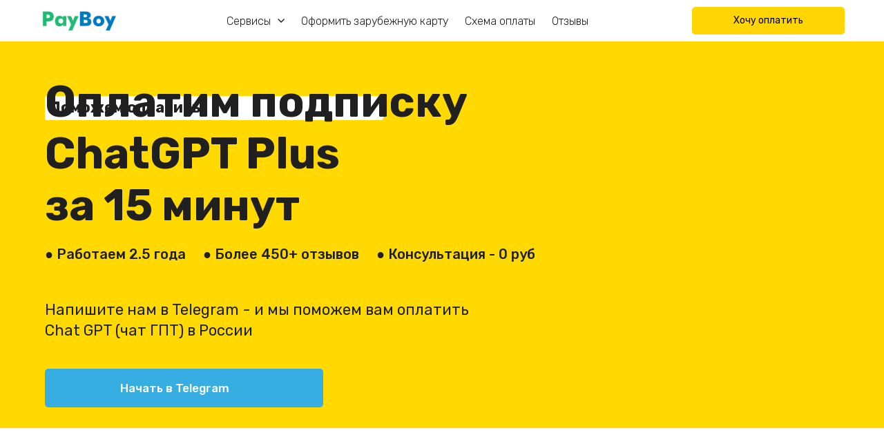

--- FILE ---
content_type: text/html; charset=utf-8
request_url: https://payboy.pro/chat_gpt/
body_size: 37950
content:
<!DOCTYPE html> <html lang="ru">  <head> <meta http-equiv="Content-Type" content="text/html; charset=utf-8"><title>Оплата Chat GPT в России. Как пользоваться Чат гпт? Как оплатить подписку Chatgpt Plus в РФ? Сервис Payboy поможет вам!</title><meta name="flexbe-theme-id" value="4"><meta name="viewport" content="width=device-width"><link rel="canonical" href="https://payboy.pro/chat_gpt/"><meta name="description" content="✅ Хочешь оплатить Chat gpt? Мы поможем это сделать! 😎
Оплатим любую подписку на Chatgpt Plus (чат Гпт плюс) за 15 минут, а также поможем с оплатой любых иностранных сервисов в России."><meta name="format-detection" content="telephone=no"><meta property="og:type" content="web_site"><meta property="og:url" content="https://payboy.pro/chat_gpt/"><meta property="og:title" content="Оплата Chat GPT в России. Как пользоваться Чат ГПТ? Как оплатить подписку Chatgpt Plus в РФ? Сервис Payboy сделает это за вас!"><meta property="og:description" content="✅ Нужно оплатить Сhat gpt? Мы поможем! 😎
Оплатим любую подписку на Сhatgpt Plus в России за 15 минут, а также поможем с оплатой любых иностранных сервисов."><meta name="twitter:card" content="summary_large_image"><meta property="og:image" content="https://payboy.pro/img/25362508_1200/og.jpg"><meta name="yandex-verification" content="ad2ecf2e394c960c" /><link rel="icon" href="/files/favicon_20220523004349.png" type="image/png"><link rel="preconnect" href="https://fonts.gstatic.com" crossorigin /><link rel="preconnect" href="https://fonts.googleapis.com" crossorigin><script> window.flexbe_cli = { s_id: 571847, group_id: 538891, p_id: 1652426, theme_id: 4,  vars: {}, locale: {} }; </script><script  id="_initPolyfills.js">"use strict";(()=>{for(let r of[Array,String,Reflect.getPrototypeOf(Int8Array)]){let t=function(e){if(e=Math.trunc(e)||0,e<0&&(e+=this.length),!(e<0||e>=this.length))return this[e]};o=t,r.prototype.at||Object.defineProperty(r.prototype,"at",{value:t,writable:!0,enumerable:!1,configurable:!0})}var o;typeof ResizeObserver>"u"&&a("_resizeObserver.js");function a(r){var t;let e=((t=document.head.querySelector('meta[name="flexbe-theme-id"]'))==null?void 0:t.getAttribute("value"))||"4",n=document.head||document.getElementsByTagName("head")[0],i=document.createElement("script");i.type="text/javascript",i.src=`/_s/build/theme/${e}/${r}`,n.appendChild(i)}})();
</script><script  id="_viewport.js">"use strict";(()=>{var E="device-width";var u=[0,389],d=[768,1199],c=window,r=document,i={},s=r.head.querySelector("[name=viewport]");function p(){var e;let t=c.screen,n=((e=t.orientation)==null?void 0:e.type)||t.mozOrientation||t.msOrientation||(Math.abs(c.orientation)===90?"landscape":"portrait");return/portrait/.test(n)?"portrait":"landscape"}function O(e){if(!i[e]){let t=Math.min(r.documentElement.clientWidth,r.documentElement.offsetWidth),n=f(e,t);i[e]={orientation:e,viewport:n}}return i[e]}function f(e,t){let n=e==="landscape",o=E;return n&&t>570||t>=d[0]&&t<=d[1]?(o=1200,/iphone|ipod/i.test(navigator.userAgent)&&t>736&&(o+=80)):t>=u[0]&&t<=u[1]&&(o=390),o}function a(e=!1){let t=p(),n=`width=${E}`;if(e&&!i[t]&&s.getAttribute("content")!==n)return s.setAttribute("content",n),setTimeout(()=>a(),100);let{viewport:o}=O(t);s.setAttribute("content",`width=${o}, viewport-fit=cover`)}a(!1);c.addEventListener("orientationchange",()=>a(!0));})();
</script><script  id="_scripts.js">"use strict";(()=>{var r=e=>{if(!e||!/lazy/.test(e.type))return;let t=document.createElement("script");Array.from(e.attributes).forEach(n=>t.setAttribute(n.name,n.value)),t.type="module",t.defer=!1,t.appendChild(document.createTextNode(e.innerHTML)),e.parentNode.replaceChild(t,e)};document.addEventListener("DOMContentLoaded",()=>{Array.from(document.scripts).forEach(e=>r(e)),flexbe_cli.events.on("run_code",e=>{r(document.scripts[e.id])})});})();
</script><script  id="_text.js">"use strict";(()=>{var m=n=>crypto.getRandomValues(new Uint8Array(n)),y=(n,e,t)=>{let r=(2<<Math.log(n.length-1)/Math.LN2)-1,o=-~(1.6*r*e/n.length);return(i=e)=>{let s="";for(;;){let a=t(o),u=o|0;for(;u--;)if(s+=n[a[u]&r]||"",s.length===i)return s}}},f=(n,e=21)=>y(n,e,m);var b="0123456789abcdefghijklmnopqrstuvwxyzABCDEFGHIJKLMNOPQRSTUVWXYZ",R=f(b,8),_=typeof crypto<"u"&&typeof crypto.getRandomValues=="function"?()=>crypto.getRandomValues(new Uint8Array(1))[0]&15:()=>Math.floor(Math.random()*16);var c=(n=>{if(typeof process<"u"&&(n=process.env)!=null&&n.LOG_LEVEL){let e=process.env.LOG_LEVEL.toLowerCase();if(["debug","info","warn","error"].includes(e))return e}return"error"})();function v(n){let e=`[${n}]`;return{debug:(...t)=>{["debug"].includes(c)&&console.debug(e,...t)},info:(...t)=>{["debug","info"].includes(c)&&console.info(e,...t)},warn:(...t)=>{["debug","info","warn"].includes(c)&&console.warn(e,...t)},error:(...t)=>{console.error(e,...t)}}}var L=v("App");var p=(n,e,t)=>!Array.isArray(e)||!Array.isArray(t)||e.length!==t.length?!1:e.every((r,o)=>n?t.includes(r):t[o]===r);var U=p.bind(null,!0),V=p.bind(null,!1);var at=Object.freeze({value:"fill",title:"FILL",auto:!0,selectValue:"fill"}),ct=Object.freeze({value:"auto",title:"AUTO",auto:!0,selectValue:"auto"}),ut=Object.freeze({value:"auto",title:"HUG",auto:!0,selectValue:"auto"}),ft=Object.freeze({value:"px",title:"PX",step:1,altStep:5}),pt=Object.freeze({value:"pt",title:"PT",step:1,altStep:.1}),dt=Object.freeze({value:"em",title:"EM",step:.1,altStep:.01}),ht=Object.freeze({value:"rem",title:"REM",step:.1,altStep:.01}),gt=Object.freeze({value:"vh",title:"VH",step:1,altStep:.1,tip:typeof tr=="function"&&tr("editor::units::vh_tip")}),mt=Object.freeze({value:"vw",title:"VW",step:1,altStep:.1,tip:typeof tr=="function"&&tr("editor::units::vw_tip")}),yt=Object.freeze({value:"cqw",title:"CQW",step:1,altStep:.1}),bt=Object.freeze({value:"cqw",title:"CQH",step:1,altStep:.1}),xt=Object.freeze({value:"ch",title:"CH",step:1,altStep:5,tip:typeof tr=="function"&&tr("editor::units::ch_tip")}),vt=Object.freeze({value:"%",title:"%",step:1,altStep:.1});var Kt=String.fromCharCode;function d(n){if(!(n!=null&&n.childNodes))return 1/0;let t=document.createElement("span");Array.from(n.childNodes).forEach(i=>{t.appendChild(i.cloneNode(!0))});let r=getComputedStyle(n);Object.assign(t.style,{position:"absolute",visibility:"hidden",left:"-9999px",top:"-9999px",fontFamily:r.fontFamily,fontWeight:r.fontWeight,fontStyle:r.fontStyle,fontStretch:r.fontStretch,fontVariant:r.fontVariant,lineHeight:r.lineHeight,textTransform:r.textTransform,fontSize:"100px",letterSpacing:0,textAlign:"center",whiteSpace:"nowrap",padding:0,width:"auto"}),n.ownerDocument.body.appendChild(t);let o=Math.ceil(t.getBoundingClientRect().width)/100;return n.ownerDocument.body.removeChild(t),o}var ee={click:globalThis.MouseEvent,auxclick:globalThis.MouseEvent,dblclick:globalThis.MouseEvent,mousedown:globalThis.MouseEvent,mouseup:globalThis.MouseEvent,mouseover:globalThis.MouseEvent,mousemove:globalThis.MouseEvent,mouseout:globalThis.MouseEvent,mouseenter:globalThis.MouseEvent,mouseleave:globalThis.MouseEvent,contextmenu:globalThis.MouseEvent,keydown:globalThis.KeyboardEvent,keyup:globalThis.KeyboardEvent,keypress:globalThis.KeyboardEvent,focus:globalThis.FocusEvent,blur:globalThis.FocusEvent,focusin:globalThis.FocusEvent,focusout:globalThis.FocusEvent,input:globalThis.InputEvent,change:globalThis.Event,submit:globalThis.Event,reset:globalThis.Event,touchstart:typeof globalThis.TouchEvent=="function"?globalThis.TouchEvent:globalThis.Event,touchmove:typeof globalThis.TouchEvent=="function"?globalThis.TouchEvent:globalThis.Event,touchend:typeof globalThis.TouchEvent=="function"?globalThis.TouchEvent:globalThis.Event,touchcancel:typeof globalThis.TouchEvent=="function"?globalThis.TouchEvent:globalThis.Event,scroll:globalThis.UIEvent,resize:globalThis.UIEvent,select:globalThis.UIEvent,wheel:globalThis.WheelEvent,drag:globalThis.DragEvent,dragstart:globalThis.DragEvent,dragend:globalThis.DragEvent,dragenter:globalThis.DragEvent,dragover:globalThis.DragEvent,dragleave:globalThis.DragEvent,drop:globalThis.DragEvent,copy:globalThis.ClipboardEvent,cut:globalThis.ClipboardEvent,paste:globalThis.ClipboardEvent,custom:globalThis.CustomEvent};var E=CSS.supports("width","1cqi"),l=class n{constructor(e={}){this.observer=void 0,this.containers=void 0,this.options=void 0,this.containers=new Set,this.options={rootSelector:".element-content, [data-id]",...e},this.observer=new ResizeObserver(this.handleResize.bind(this))}static getInstance(e){return n.instance||(n.instance=new n(e)),n.instance}observe(e){let t=e.closest(this.options.rootSelector);!t||this.containers.has(t)||(this.containers.add(t),this.observer.observe(t),this.updateContainer(t))}unobserve(e){let t=e.closest(this.options.rootSelector);!t||!this.containers.has(t)||(this.observer.unobserve(t),this.containers.delete(t))}handleResize(e){requestAnimationFrame(()=>{e.forEach(t=>{let r=t.target;this.updateContainer(r)})})}updateContainer(e){let t=e.clientWidth;e.style.setProperty("--100cqi",`${t}px`)}};l.instance=void 0;function h(n,e){if(E||window.isEditor)return;l.getInstance(e).observe(n)}var g=".element-text[data-is-filled]";window.addEventListener("load",()=>{let n=$('<style id="filled-text"></style>'),e=$(g);e.each((t,r)=>{let o=$(r),i=o.closest("[data-id]").attr("data-id"),s=d(o[0]),a=`
            [data-id="${i}"] ${g} {
                --textWidth: ${s};
                --letterSpacing: 0 !important;
            }
        `;n.append(a),h(r)}),e.attr("data-is-filled","computed"),$("head").append(n)});})();
</script><style id="_core.css">
*{box-sizing:border-box;font-smooth:always;-webkit-font-smoothing:antialiased;-moz-osx-font-smoothing:auto;-webkit-tap-highlight-color:var(--focusRing);-webkit-nbsp-mode:normal}*,:focus{outline:none}.is-android *{max-height:9999999px;-moz-text-size-adjust:none}body,html{width:100%;margin:0;padding:0;-webkit-locale:"en"}html{-webkit-text-size-adjust:100%;text-size-adjust:100%;font-size:var(--1rem,16px)!important;letter-spacing:var(--letterSpacing,normal)!important;touch-action:manipulation}body{position:relative;min-width:1200px;word-break:normal;background:var(--pageBackground,#fff)}[contenteditable=true],body{overflow-wrap:anywhere}.page-background{background-repeat:var(--pageBackgroundRepeat);background-position:var(--pageBackgroundPosition);background-size:var(--pageBackgroundSize)}:is(a,button,input[type=submit],[tabindex="0"]):focus-visible{box-shadow:0 0 0 4px var(--focusRing)}audio,canvas,embed,iframe,img,object,svg,video{display:block;vertical-align:middle;border-style:none}audio,canvas,embed,iframe,object{-webkit-user-select:none;-moz-user-select:none;user-select:none}embed,iframe,img,input[type=image],object,table,video{aspect-ratio:attr(width)/attr(height)}p{margin:0}h1,h2,h3,h4,h5,h6,ol,p,ul{margin:0;margin-block:0;margin-inline:0}h1{font-size:3rem}h2{font-size:2.25rem}h3{font-size:1.875rem}h4{font-size:1.5rem}h5{font-size:1.25rem}h6{font-size:1rem}.element-text :is(h1,h2,h3,h4,h5,h6){font-size:inherit}.element-text h1{font-size:1.25em}ol,ul{margin:0;padding-inline-start:2ch}:is(ul,ol,table,tr)>br{display:none}button,input,select,textarea{margin:0;font-size:100%;vertical-align:middle}button,input{overflow:visible;line-height:normal}button::-moz-focus-inner,input::-moz-focus-inner{padding:0;border:0}textarea{overflow:auto;vertical-align:top}img{height:auto;vertical-align:middle;border:0;-ms-interpolation-mode:bicubic}img,svg{max-width:100%}svg{display:inline-block;max-height:100%;fill:currentColor;fill-rule:evenodd;stroke:currentColor;stroke-width:0}hr{border:0;margin-top:.5em;margin-bottom:.5em;height:1px;background:currentColor}.page-background{position:absolute;width:100%;height:100%;z-index:-1;contain:strict}.page-background--fixed{position:fixed;left:var(--fixedOffset);width:var(--100vw);height:var(--100lvh)}.is-ios.is-safari .page-background--fixed{transform:translateZ(0)}[color-type=gradient]{display:inline-block;-webkit-background-clip:text;-webkit-text-fill-color:transparent}[color-type=gradient] s,[color-type=gradient] u{text-decoration-color:var(--currentColor)}[color-type=gradient] a{opacity:1!important}[color-type=color]:not(:has([background-type])){display:contents}[color-type=color] s,[color-type=color] u{text-decoration-color:initial}[background-type]{display:initial!important}body:not(.mode--editor){min-height:var(--100vh)}body:not(.mode--editor) .only-editor{display:none}body:not(.show-hidden).adaptive-desktop [data-hidden=desktop],body:not(.show-hidden).adaptive-mobile [data-hidden=mobile],body:not(.show-hidden) [data-hidden=all]{display:none!important}.invisible{opacity:0;visibility:hidden}.hidden-all,[data-hidden=true],[hidden],body.adaptive-desktop .hidden-desktop,body.adaptive-mobile .hidden-mobile,body:not(.adaptive-desktop) .visible-desktop,body:not(.adaptive-mobile) .visible-mobile{display:none!important}.adaptive-mobile .provide-panel-safe-area{padding-top:59px}.widget-list{display:contents}
@property --fixedOffset{syntax:"<length>";inherits:true;initial-value:0}:root{--letterSpacing:0;--1rem:16px;--xsmallGap:15px;--smallGap:25px;--normalGap:50px;--largeGap:70px;--containerWidth:1150px;--containerMaxWidth:100%;--headerElementsGap:7px;--headerMaxWidth:calc(100% - 14px);--headerWidth:calc(var(--containerWidth) + 14px);--100vw:100dvw;--100vh:100dvh;--100svh:100vh;--100lvh:100vh;--100cqi:100cqi;--100cqb:100cqb;--cover:var(--100svh);--heroHeight:var(--cover);--heroHeightMin:0vh;--heroHeightMax:1000vh;--linkOpacity:1;--linkColor:inherit;--linkDecoration:underline;--linkDecorationThickness:1px;--linkHoverColor:inherit;--linkHoverOpacity:0.75;--linkHoverDecoration:none;--transitionDuration:0.3s;--transitionTiming:ease;--safeAreaTop:env(safe-area-inset-top);--safeAreaRight:env(safe-area-inset-right);--safeAreaBottom:env(safe-area-inset-bottom);--safeAreaLeft:env(safe-area-inset-left);--imageRendering:auto;--scrollbarWidth:0px}@supports (height:1svh){:root{--100svh:100svh;--100lvh:100lvh}}:root{--lightColor:#fff;--lightColor_contrast:#000;--darkColor:#000;--darkColor_contrast:#fff;--lightText:#fff;--lightText_contrast:#060607;--darkText:#060607;--darkText_contrast:#fff;--currentColor:#060607;--currentContrast:#060607;--contrastColor:#fff;--focusRing:rgba(0,149,255,.35)}.full-width{--containerWidth:100%;--containerMaxWidth:100%}body.adaptive-mobile{--containerWidth:360px;--containerMaxWidth:calc(var(--100vw) - 20px * 2);--headerElementsGap:2px;--headerMaxWidth:calc(100% - 10px);--headerWidth:calc(var(--containerWidth) + 4px);--xsmallGap:10px;--smallGap:20px;--normalGap:30px;--largeGap:50px}body.adaptive-mobile .am-full-width{--containerWidth:100%;--containerMaxWidth:100%}[data-contrast]{color:var(--currentColor)}[data-contrast=dark]{--currentColor:var(--darkText);--currentContrast:var(--darkColor);--contrastColor:var(--darkText_contrast)}[data-contrast=light]{--currentColor:var(--lightText);--currentContrast:var(--lightColor);--contrastColor:var(--lightText_contrast)}
@font-face{font-family:Roboto-Ruble;font-style:normal;font-weight:300;src:url("/_s/files/fonts/roboto-ruble-300.woff2") format("woff2");font-display:swap}@font-face{font-family:Roboto-Ruble;font-style:normal;font-weight:400;src:url("/_s/files/fonts/roboto-ruble-400.woff2") format("woff2");font-display:swap}@font-face{font-family:Roboto-Ruble;font-style:normal;font-weight:500;src:url("/_s/files/fonts/roboto-ruble-500.woff2") format("woff2");font-display:swap}@font-face{font-family:Roboto-Ruble;font-style:normal;font-weight:700;src:url("/_s/files/fonts/roboto-ruble-700.woff2") format("woff2");font-display:swap}

[class*=font-family-]{font-family:var(--fontFamily)}.apply-text-style,[class*=text-style-]{font-family:var(--fontFamily);font-size:var(--fontSize);font-weight:var(--fontWeight);line-height:var(--lineHeight);letter-spacing:var(--letterSpacing);font-style:var(--fontStyle);-webkit-text-decoration:var(--textDecoration);text-decoration:var(--textDecoration);text-transform:var(--textTransform);text-align:var(--textAlign,inherit);color:var(--currentColor,currentColor)}.adaptive-mobile .apply-text-style,.adaptive-mobile [class*=text-style-]{font-size:var(--fontSize_mobile,var(--fontSize));font-weight:var(--fontWeight_mobile,var(--fontWeight));line-height:var(--lineHeight_mobile,var(--lineHeight));letter-spacing:var(--letterSpacing_mobile,var(--letterSpacing));text-align:var(--textAlign_mobile,var(--textAlign,inherit));color:var(--currentColor_mobile,var(--currentColor))}a{text-decoration:none;hyphens:manual;pointer-events:all}a,a:active,a:visited{color:inherit;outline:none}.element-text a,.style-link,p a{color:var(--linkColor);-webkit-text-decoration:var(--linkDecoration);text-decoration:var(--linkDecoration);-webkit-text-decoration-skip:ink;text-decoration-skip-ink:auto;text-decoration-thickness:var(--linkDecorationThickness);opacity:var(--linkOpacity);transition:all .3s cubic-bezier(.21,.67,.58,1);cursor:pointer}.element-text a:active,.element-text a:visited,.style-link:active,.style-link:visited,p a:active,p a:visited{color:var(--linkColor)}.is-pointer .element-text a:hover,.is-pointer .style-link:hover,.is-pointer p a:hover{color:var(--linkHoverColor);-webkit-text-decoration:var(--linkHoverDecoration);text-decoration:var(--linkHoverDecoration);opacity:var(--linkHoverOpacity)}ol img,p img,ul img{height:auto!important}figure,pre{margin:0}.close-times{font-size:14px;width:2em;height:2em;margin-top:-.5em;margin-right:-.5em;z-index:99;background-repeat:no-repeat;background-position:50%;cursor:pointer;color:currentColor;opacity:1;transition:opacity .18s cubic-bezier(.21,.67,.58,1);transform:translateZ(0);pointer-events:all;will-change:transform,opacity;outline:none}.is-pointer .close-times:hover{text-decoration:none;opacity:.65}.close-times:after,.close-times:before{display:block;content:"";width:2px;height:1.3em;background:currentColor;position:absolute;left:-1px;right:0;top:0;margin-top:.35em;margin-left:1em}.close-times:before{transform:rotate(45deg)}.close-times:after{transform:rotate(-45deg)}.slider-button{display:none}.is-screenshoter,.mode--editor{--focusRing:transparent}
@media (min-width:768px) and (max-width:1200px){html{overflow-x:auto}}.container-list{overflow:hidden}.is-modal-open .container-list{z-index:1}.container{position:relative;width:var(--containerWidth)!important;max-width:min(var(--containerMaxWidth),100%)!important;margin:0 auto;display:flex;flex-flow:row wrap}.full-width .flexbe-cards-list{max-width:100%;margin-right:0;margin-left:0}.cover{min-height:var(--heroHeight,100vh);min-height:min(max(var(--heroHeightMin),var(--heroHeight)),var(--heroHeightMax));height:auto;align-items:center;align-content:center}.col-2,[data-cols="2"]{flex-basis:8.33333333%;max-width:8.33333333%}.container.col-2{--containerMaxWidth:calc(var(--containerWidth) * 2 / 24)}.col-3,[data-cols="3"]{flex-basis:12.5%;max-width:12.5%}.container.col-3{--containerMaxWidth:calc(var(--containerWidth) * 3 / 24)}.col-4,[data-cols="4"]{flex-basis:16.66666667%;max-width:16.66666667%}.container.col-4{--containerMaxWidth:calc(var(--containerWidth) * 4 / 24)}.col-5,[data-cols="5"]{flex-basis:20.83333333%;max-width:20.83333333%}.container.col-5{--containerMaxWidth:calc(var(--containerWidth) * 5 / 24)}.col-6,[data-cols="6"]{flex-basis:25%;max-width:25%}.container.col-6{--containerMaxWidth:calc(var(--containerWidth) * 6 / 24)}.col-7,[data-cols="7"]{flex-basis:29.16666667%;max-width:29.16666667%}.container.col-7{--containerMaxWidth:calc(var(--containerWidth) * 7 / 24)}.col-8,[data-cols="8"]{flex-basis:33.33333333%;max-width:33.33333333%}.container.col-8{--containerMaxWidth:calc(var(--containerWidth) * 8 / 24)}.col-9,[data-cols="9"]{flex-basis:37.5%;max-width:37.5%}.container.col-9{--containerMaxWidth:calc(var(--containerWidth) * 9 / 24)}.col-10,[data-cols="10"]{flex-basis:41.66666667%;max-width:41.66666667%}.container.col-10{--containerMaxWidth:calc(var(--containerWidth) * 10 / 24)}.col-11,[data-cols="11"]{flex-basis:45.83333333%;max-width:45.83333333%}.container.col-11{--containerMaxWidth:calc(var(--containerWidth) * 11 / 24)}.col-12,[data-cols="12"]{flex-basis:50%;max-width:50%}.container.col-12{--containerMaxWidth:calc(var(--containerWidth) * 12 / 24)}.col-13,[data-cols="13"]{flex-basis:54.16666667%;max-width:54.16666667%}.container.col-13{--containerMaxWidth:calc(var(--containerWidth) * 13 / 24)}.col-14,[data-cols="14"]{flex-basis:58.33333333%;max-width:58.33333333%}.container.col-14{--containerMaxWidth:calc(var(--containerWidth) * 14 / 24)}.col-15,[data-cols="15"]{flex-basis:62.5%;max-width:62.5%}.container.col-15{--containerMaxWidth:calc(var(--containerWidth) * 15 / 24)}.col-16,[data-cols="16"]{flex-basis:66.66666667%;max-width:66.66666667%}.container.col-16{--containerMaxWidth:calc(var(--containerWidth) * 16 / 24)}.col-17,[data-cols="17"]{flex-basis:70.83333333%;max-width:70.83333333%}.container.col-17{--containerMaxWidth:calc(var(--containerWidth) * 17 / 24)}.col-18,[data-cols="18"]{flex-basis:75%;max-width:75%}.container.col-18{--containerMaxWidth:calc(var(--containerWidth) * 18 / 24)}.col-19,[data-cols="19"]{flex-basis:79.16666667%;max-width:79.16666667%}.container.col-19{--containerMaxWidth:calc(var(--containerWidth) * 19 / 24)}.col-20,[data-cols="20"]{flex-basis:83.33333333%;max-width:83.33333333%}.container.col-20{--containerMaxWidth:calc(var(--containerWidth) * 20 / 24)}.col-21,[data-cols="21"]{flex-basis:87.5%;max-width:87.5%}.container.col-21{--containerMaxWidth:calc(var(--containerWidth) * 21 / 24)}.col-22,[data-cols="22"]{flex-basis:91.66666667%;max-width:91.66666667%}.container.col-22{--containerMaxWidth:calc(var(--containerWidth) * 22 / 24)}.col-23,[data-cols="23"]{flex-basis:95.83333333%;max-width:95.83333333%}.container.col-23{--containerMaxWidth:calc(var(--containerWidth) * 23 / 24)}.col-24,[data-cols="24"]{flex-basis:100%;max-width:100%}.container.col-24{--containerMaxWidth:calc(var(--containerWidth) * 24 / 24)}.col-auto{flex-grow:1}.layout-type-header{display:flex;flex-flow:column;gap:10px;pointer-events:none;z-index:1000}.layout-type-header .element-item{pointer-events:all}.layout-type-section-title{margin-bottom:var(--sectionTitleGap,50px)}.layout-type-section-footer{margin-top:var(--normalGap,50px)}body.adaptive-desktop .layout-type-section-title:has(.content-zone[data-hidden=all]),body.adaptive-desktop .layout-type-section-title:has(.content-zone[data-hidden=desktop]){margin-bottom:0}body.adaptive-desktop .layout-type-section-footer:has(.content-zone[data-hidden=all]),body.adaptive-desktop .layout-type-section-footer:has(.content-zone[data-hidden=desktop]){margin-top:0}body.adaptive-mobile .layout-type-section-title:has(.content-zone[data-hidden=all]),body.adaptive-mobile .layout-type-section-title:has(.content-zone[data-hidden=mobile]){margin-bottom:0}body.adaptive-mobile .layout-type-section-footer:has(.content-zone[data-hidden=all]),body.adaptive-mobile .layout-type-section-footer:has(.content-zone[data-hidden=mobile]){margin-top:0}.layout-type-cards,.layout-type-column,.layout-type-products,.layout-type-section-footer,.layout-type-section-title,.layout-type-tabs{z-index:1000}.gap-container{margin:calc(var(--gapSize) / -2);max-width:calc(100% + var(--gapSize));pointer-events:none}.gap-item{margin:calc(var(--gapSize) / 2);pointer-events:auto}.gap-zero{--gapSize:0px}.gap-small{--gapSize:var(--smallGap)}.gap-normal{--gapSize:var(--normalGap)}.gap-large{--gapSize:var(--largeGap)}
.b_block,.container-fluid{position:relative}.b_block{z-index:auto;width:100%}.b_block.hidden{display:none}.b_block[data-abtest-variant]:not([data-abtest-active]){display:none!important}body:not(.mode--editor) .b_block.pointerless{pointer-events:none!important}body:not(.mode--editor) .b_block[data-overlayed]{position:absolute}body:not(.is-editor) .b_block[data-overlayed]{pointer-events:none}
.adaptive-mobile .cards-am-1,.cards-1{--columns:1}.cards-1 .flexbe-card{flex-basis:calc(100% - var(--gapSize));max-width:calc(100% - var(--gapSize))}.adaptive-mobile .cards-am-2,.cards-2{--columns:2}.cards-2 .flexbe-card{flex-basis:calc(50% - var(--gapSize));max-width:calc(50% - var(--gapSize))}.adaptive-mobile .cards-am-3,.cards-3{--columns:3}.cards-3 .flexbe-card{flex-basis:calc(33.33333333% - var(--gapSize));max-width:calc(33.33333333% - var(--gapSize))}.adaptive-mobile .cards-am-4,.cards-4{--columns:4}.cards-4 .flexbe-card{flex-basis:calc(25% - var(--gapSize));max-width:calc(25% - var(--gapSize))}.adaptive-mobile .cards-am-5,.cards-5{--columns:5}.cards-5 .flexbe-card{flex-basis:calc(20% - var(--gapSize));max-width:calc(20% - var(--gapSize))}.adaptive-mobile .cards-am-6,.cards-6{--columns:6}.cards-6 .flexbe-card{flex-basis:calc(16.66666667% - var(--gapSize));max-width:calc(16.66666667% - var(--gapSize))}.flexbe-cards-root{display:flex;flex-flow:column;align-items:center;position:relative;flex-shrink:0}.flexbe-cards-root .slider-pagination--cards{--paginationMargin:20px;width:100%}.flexbe-cards-root .slider-pagination--cards.type--fraction{--paginationMargin:15px}.flexbe-cards-root .slider-pagination--cards.position--outside{position:absolute;top:100%;left:50%;transform:translateX(-50%);justify-content:center;text-align:center}.flexbe-cards-root .slider-button--cards{pointer-events:none}.flexbe-cards-root .slider-button--cards.position--under{position:relative;left:0;right:0;padding:var(--sliderButtonMargin) calc(var(--sliderButtonMargin) / 2) 0}.flexbe-cards-root .slider-button--cards.position--under.swiper-button-prev{margin-left:auto}.flexbe-cards-root .slider-button--cards.position--under.swiper-button-next{margin-right:auto}.flexbe-cards-root.slider-disabled .slider-button--cards,.flexbe-cards-root.slider-disabled .slider-pagination--cards{display:none}.flexbe-cards-root.slider-enabled .flexbe-cards{flex-wrap:nowrap;justify-content:start}.flexbe-cards-root.slider-enabled .flexbe-card,.flexbe-cards-root.slider-enabled .flexbe-cards-slider{margin-top:0;margin-bottom:0}.flexbe-cards-container{width:100%;min-height:20px;position:relative;flex-shrink:0;flex-flow:row wrap}.flexbe-cards-container,.flexbe-cards-slider{flex-grow:1;display:flex}.flexbe-cards-slider.swiper-effect-fade{margin:0;max-width:100%}.flexbe-cards-slider.swiper-effect-fade .flexbe-cards{--gapSize:0}.flexbe-cards-slider.swiper-effect-fade .swiper-slide-hidden{pointer-events:none}body.adaptive-desktop .flexbe-cards-slider--desktop>.flexbe-cards{flex-wrap:nowrap;justify-content:start}.flexbe-cards-wrapper{width:100%;display:flex}.hide-overflow .swiper{overflow-x:hidden;overflow-x:clip}.show-overflow .flexbe-cards-slider.swiper-effect-slide .flexbe-card.swiper-slide{opacity:1;transition:all var(--transitionDuration) var(--transitionTiming,ease) var(--transitionDelay,0s)}.show-overflow .flexbe-cards-slider.swiper-effect-slide .flexbe-card.swiper-slide-hidden{cursor:pointer;pointer-events:all}.is-pointer .show-overflow .flexbe-cards-slider.swiper-effect-slide .flexbe-card.swiper-slide-hidden:hover{opacity:.8;transition:opacity .18s ease}.show-overflow--opacity .swiper-slide-hidden{transition:opacity .3s ease!important}.show-overflow--opacity .swiper-slide-hidden *{pointer-events:none!important}.show-overflow--opacity .flexbe-cards-slider.swiper-effect-slide .flexbe-card.swiper-slide-hidden{opacity:.55}.flexbe-cards{width:100%;flex-flow:row wrap}.flexbe-card,.flexbe-cards{display:flex;flex-shrink:0;flex-grow:1}.flexbe-card .component-ico{transition:none}.adaptive-desktop .flexbe-cards-root.full-width,.adaptive-mobile .flexbe-cards-root.am-full-width{padding:0 var(--gapSize)}.adaptive-desktop .flexbe-cards-root.full-width .slider-button--cards,.adaptive-mobile .flexbe-cards-root .slider-button--cards{--sliderButtonMargin:10px;--sliderButtonOffset:max(0px,calc((var(--sliderButtonSize) / 2) - (var(--gapSize) - var(--sliderButtonMargin))))}.adaptive-desktop .flexbe-cards-root.full-width .slider-button--cards.position--outside,.adaptive-mobile .flexbe-cards-root .slider-button--cards.position--outside{padding:0}.adaptive-desktop .flexbe-cards-root.full-width .slider-button--cards.position--outside[data-direction=prev],.adaptive-mobile .flexbe-cards-root .slider-button--cards.position--outside[data-direction=prev]{left:0;right:auto;padding:0;transform:translateX(calc(var(--sliderButtonSize) / -2));margin-left:var(--sliderButtonOffset)}.adaptive-desktop .flexbe-cards-root.full-width .slider-button--cards.position--outside[data-direction=next],.adaptive-mobile .flexbe-cards-root .slider-button--cards.position--outside[data-direction=next]{right:0;left:auto;padding:0;transform:translateX(calc(var(--sliderButtonSize) / 2));margin-right:var(--sliderButtonOffset)}@media (min-width:768px) and (max-width:1320px){body.adaptive-desktop .flexbe-cards-root.normal-width .slider-button--cards.position--outside{--sliderButtonMargin:5px}}@media (min-width:768px) and (max-width:1275px){body.adaptive-desktop .flexbe-cards-root.normal-width .slider-button--cards.position--outside[data-direction=prev]{padding-left:0;padding-right:0;left:0;right:auto;margin-left:-25px}body.adaptive-desktop .flexbe-cards-root.normal-width .slider-button--cards.position--outside[data-direction=next]{padding-left:0;padding-right:0;right:0;left:auto;margin-right:-25px}}
.element-item{--zIndex:0;--zIndexValue:calc(1000 + var(--zIndex, 0));--elementPosition:relative;--elementShrink:0;--elementGrow:0;--elementFlexBasis:auto;--elementFlexBasisY:auto;--elementAlignSelf:auto;--elementAlignX:flex-start;--elementAlignY:flex-start;--elementX:0;--elementY:0;--elementWidth:auto;--elementMinWidth:auto;--elementHeight:auto;--elementMinHeight:auto;--elementRotate:0deg;position:var(--elementPosition)!important;display:flex;flex-shrink:var(--elementShrink,0);flex-grow:var(--elementGrow,0);z-index:var(--zIndexValue);mix-blend-mode:var(--blendMode)}.element-item.fill-space{--elementAlign:stretch!important;--elementGrow:1!important}.element-item.no-gutter{--zIndexValue:var(--bgZIndex);padding:0;margin-left:calc(var(--paddingLeft, 0px) * -1);margin-right:calc(var(--paddingRight, 0px) * -1);width:-moz-available;width:-webkit-fill-available;max-width:none}.element-item.no-gutter.is-first-child{margin-top:calc(var(--paddingTop) * -1)!important}.element-item.no-gutter.is-last-child{margin-bottom:calc(var(--paddingBottom) * -1)!important}.element-item.entity-state--hover>.element-content{--elementOpacity:1!important}.element-content{display:flex;flex-flow:row wrap;justify-content:var(--elementJustify,inherit);align-items:var(--elementAlign,inherit);text-align:var(--elementTextAlign,inherit);opacity:var(--elementOpacity,1);position:relative;width:100%}body:not(.mode--editor) .element-content.pointerless,body:not(.mode--editor) .element-content.pointerless *{pointer-events:none!important;-webkit-user-select:none!important;-moz-user-select:none!important;user-select:none!important}[data-is-container=inline]{container-type:inline-size!important;contain-intrinsic-width:10px}[data-is-container=inline] *{min-width:-moz-min-content;min-width:min-content}[data-element-justify=start]{--elementJustify:flex-start;--elementTextAlign:left}[data-element-justify=center]{--elementJustify:center;--elementTextAlign:center}[data-element-justify=end]{--elementJustify:flex-end;--elementTextAlign:right}[data-element-justify=between]{--elementJustify:space-between;--elementTextAlign:left}[data-element-align=start]{--elementAlign:flex-start}[data-element-align=center]{--elementAlign:center}[data-element-align=end]{--elementAlign:flex-end}body.adaptive-desktop [data-mr="1"]{--sideMarginRight:5%}body.adaptive-desktop [data-ml="1"]{--sideMarginLeft:5%}body.adaptive-desktop [data-mr="2"]{--sideMarginRight:10%}body.adaptive-desktop [data-ml="2"]{--sideMarginLeft:10%}body.adaptive-desktop [data-mr="3"]{--sideMarginRight:15%}body.adaptive-desktop [data-ml="3"]{--sideMarginLeft:15%}body.adaptive-desktop [data-mr="4"]{--sideMarginRight:20%}body.adaptive-desktop [data-ml="4"]{--sideMarginLeft:20%}body.adaptive-desktop [data-mr="5"]{--sideMarginRight:25%}body.adaptive-desktop [data-ml="5"]{--sideMarginLeft:25%}body.adaptive-desktop [data-mr="6"]{--sideMarginRight:30%}body.adaptive-desktop [data-ml="6"]{--sideMarginLeft:30%}body.adaptive-desktop [data-mr="7"]{--sideMarginRight:35%}body.adaptive-desktop [data-ml="7"]{--sideMarginLeft:35%}body.adaptive-desktop [data-mr="8"]{--sideMarginRight:40%}body.adaptive-desktop [data-ml="8"]{--sideMarginLeft:40%}body.adaptive-desktop [data-mr="9"]{--sideMarginRight:45%}body.adaptive-desktop [data-ml="9"]{--sideMarginLeft:45%}body.adaptive-desktop [data-mr="10"]{--sideMarginRight:50%}body.adaptive-desktop [data-ml="10"]{--sideMarginLeft:50%}body.adaptive-desktop [data-mr="11"]{--sideMarginRight:55%}body.adaptive-desktop [data-ml="11"]{--sideMarginLeft:55%}body.adaptive-desktop [data-mr="12"]{--sideMarginRight:60%}body.adaptive-desktop [data-ml="12"]{--sideMarginLeft:60%}body.adaptive-desktop [data-mr="13"]{--sideMarginRight:65%}body.adaptive-desktop [data-ml="13"]{--sideMarginLeft:65%}body.adaptive-desktop [data-mr="14"]{--sideMarginRight:70%}body.adaptive-desktop [data-ml="14"]{--sideMarginLeft:70%}body.adaptive-desktop [data-mr="15"]{--sideMarginRight:75%}body.adaptive-desktop [data-ml="15"]{--sideMarginLeft:75%}body.adaptive-desktop [data-mr="16"]{--sideMarginRight:80%}body.adaptive-desktop [data-ml="16"]{--sideMarginLeft:80%}body.adaptive-desktop [data-mr="17"]{--sideMarginRight:85%}body.adaptive-desktop [data-ml="17"]{--sideMarginLeft:85%}body.adaptive-desktop [data-mr="18"]{--sideMarginRight:90%}body.adaptive-desktop [data-ml="18"]{--sideMarginLeft:90%}body.adaptive-desktop [data-mr="19"]{--sideMarginRight:95%}body.adaptive-desktop [data-ml="19"]{--sideMarginLeft:95%}
.free-area{position:absolute!important}.element-item--free,.free-area{top:0;left:0;right:0;bottom:0;pointer-events:none!important}.element-item--free{--elementHeightPx:var(--elementHeight);--elementPosition:absolute;margin:auto;justify-content:var(--elementAlignX,inherit)!important;align-items:var(--elementAlignY,inherit)!important;contain:layout style size}.element-item--free[data-overflow]{overflow:hidden;contain:strict;border-radius:var(--topLeftRadius,0) var(--topRightRadius,0) var(--bottomRightRadius,0) var(--bottomLeftRadius,0)}.element-content--free{position:relative;flex-shrink:0;pointer-events:auto!important;top:var(--elementY,0);left:var(--elementX,0);width:var(--elementWidth,auto)!important;min-width:var(--elementMinWidth,1px)!important;max-width:var(--elementMaxWidth,none)!important;height:var(--elementHeight,auto)!important;min-height:var(--elementMinHeight,1px)!important;max-height:var(--elementMaxHeight,none)!important;transform:rotate(var(--elementRotate,0));contain:style layout}.element-item.element-with-animation{contain:none}.element-item.element-with-animation.has-scroll-fixed-animation[data-overflow]{clip-path:inset(0)}.element-content.has-animation{contain:none;will-change:transform}body.adaptive-desktop .element-item--free.autowidth-desktop .element-content{container-type:revert}body.adaptive-desktop .element-item--free.autowidth-desktop:not(.autoheight-desktop){--elementWidth:calc(var(--elementHeightPx) / var(--elementProportion))!important}body.adaptive-mobile .element-item--free.autowidth-mobile .element-content{container-type:revert}body.adaptive-mobile .element-item--free.autowidth-mobile:not(.autoheight-mobile){--elementWidth:calc(var(--elementHeightPx) / var(--elementProportion))!important}[data-containment=layout]{width:var(--containerWidth)!important;max-width:var(--containerMaxWidth)!important}.element-item--descent{--zIndexValue:calc(10 + var(--zIndex, 0))}body.adaptive-desktop .element-item--free[data-snap-to]{height:0}body.adaptive-desktop .element-item--free[data-snap-to=top]{bottom:unset}body.adaptive-desktop .element-item--free[data-snap-to=bottom]{top:unset}body.adaptive-mobile .element-item--free[data-am-snap-to]{height:0}body.adaptive-mobile .element-item--free[data-am-snap-to=top]{bottom:unset}body.adaptive-mobile .element-item--free[data-am-snap-to=bottom]{top:unset}
.element-item--static{--elementWidth:100%;width:var(--elementWidth,100%);min-width:var(--elementMinWidth,0);max-width:var(--elementMaxWidth,100%);height:var(--elementHeight,auto);min-height:var(--elementMinHeight,0);max-height:var(--elementMaxHeight,none);padding:var(--elementPaddingTop,var(--elementMarginTop,0)) var(--elementPaddingRight,var(--sideMarginRight,0)) var(--elementPaddingBottom,var(--elementMarginBottom,0)) var(--elementPaddingLeft,var(--sideMarginLeft,0))}
.flexbe-row{width:100%;width:stretch;width:-moz-available;width:-webkit-fill-available;flex-flow:row nowrap;margin:0 calc(var(--gapSize) / -2);pointer-events:none}.flexbe-column,.flexbe-row{display:flex;flex-grow:1;flex-shrink:0}.flexbe-column.gap-item{margin:0;padding:calc(var(--gapSize) / 2)}body.adaptive-desktop .flexbe-row.first-row .flexbe-column{padding-top:0}body.adaptive-desktop .flexbe-row.last-row .flexbe-column{padding-bottom:0}body.adaptive-desktop .layout-type-column.full-width{padding:0 var(--gapSize)}body.adaptive-desktop .clasp-columns .flexbe-column.first-column .content-zone{--topRightRadius:0px;--bottomRightRadius:0px}body.adaptive-desktop .clasp-columns .flexbe-column:not(.first-column):not(.last-column) .content-zone{--topRightRadius:0px;--bottomRightRadius:0px;--topLeftRadius:0px;--bottomLeftRadius:0px}body.adaptive-desktop .clasp-columns .flexbe-column.last-column .content-zone{--topLeftRadius:0px;--bottomLeftRadius:0px}
.header-area{position:relative;width:100%}.header-wrapper{position:relative;width:inherit;will-change:scroll-position}.floating-header-background{display:block!important;position:absolute;top:0;left:0;height:100%;width:100%;pointer-events:none;z-index:-1;opacity:0;visibility:hidden;background:var(--contrastColor);transition:all .15s ease}[data-fixed-animation] .floating-header-background{transition:none}.header-separator{position:relative;margin:0 auto;height:1px;width:var(--containerWidth);background-color:var(--currentColor);z-index:2}body:is(.is-view,.mode--preview,.mode--generation,.state--hide-editor) .b_block[data-overlayed]:not(:has(.position-fixed)){z-index:2499}body:is(.is-view,.mode--preview,.mode--generation,.state--hide-editor) .b_block .fixed-area{z-index:2500}.b_block .position-fixed{position:fixed;top:0;left:var(--fixedOffset,0);width:var(--100vw);z-index:2500;transition:top .15s ease}.b_block .position-fixed .hidden-when-fixed,.b_block .position-fixed .hide-floating-separator{display:none}.b_block .position-fixed .floating-header-background{visibility:visible;opacity:1}.b_block .position-sticky{z-index:2501}.b_block .fade-out{animation:slideDown 1 .12s cubic-bezier(.21,.67,.58,1) reverse,fadeIn 1 .12s cubic-bezier(.21,.67,.58,1) reverse;animation-fill-mode:forwards}.b_block .fade-in{animation:slideDown 1 .2s cubic-bezier(.42,0,.79,.33),fadeIn 1 .2s cubic-bezier(.42,0,.79,.33);animation-fill-mode:forwards}
.modal-list{display:none;width:100%;height:100%;position:fixed;content-visibility:hidden;clip-path:inset(0);top:0;bottom:0;left:0;right:0;z-index:3000;pointer-events:none}.modal-list.rise{z-index:100000}.modal-list.show{display:flex;content-visibility:visible}.m_modal{position:absolute;z-index:0;top:0;left:0;right:0;bottom:0;width:100%;height:100%;display:none;content-visibility:hidden}.m_modal.hide,.m_modal.show{content-visibility:visible;display:block;z-index:1}.m_modal .modal-data{position:relative;z-index:1;height:100%;display:flex;justify-content:center;align-items:center}.m_modal .modal-data>.close-times{position:fixed;top:40px;right:40px}.m_modal .scroller{padding:var(--normalGap) 0;max-height:var(--100vh,100vh);width:100%;height:100%;display:flex;align-items:flex-start;justify-content:center;position:relative;overflow-x:hidden;overflow-y:auto;-webkit-overflow-scrolling:touch;pointer-events:all}.m_modal .modal-content{position:relative;margin:auto}.m_modal .close.rise{z-index:100000!important}body:not(.mode--editor) .m_modal.pointerless .scroller{pointer-events:none}

.content-zone.has-animation{contain:none}body:not(.mode--editor) .content-zone.has-animation{will-change:transform}
body.adaptive-mobile{min-width:320px}body.adaptive-mobile .layout-type-header{gap:5px}body.adaptive-mobile .col-am-4{flex-basis:16.66666667%;max-width:16.66666667%}body.adaptive-mobile .container.col-am-4{--containerMaxWidth:calc(var(--containerWidth) * 4 / 24)}body.adaptive-mobile .col-am-5{flex-basis:20.83333333%;max-width:20.83333333%}body.adaptive-mobile .container.col-am-5{--containerMaxWidth:calc(var(--containerWidth) * 5 / 24)}body.adaptive-mobile .col-am-6{flex-basis:25%;max-width:25%}body.adaptive-mobile .container.col-am-6{--containerMaxWidth:calc(var(--containerWidth) * 6 / 24)}body.adaptive-mobile .col-am-7{flex-basis:29.16666667%;max-width:29.16666667%}body.adaptive-mobile .container.col-am-7{--containerMaxWidth:calc(var(--containerWidth) * 7 / 24)}body.adaptive-mobile .col-am-8{flex-basis:33.33333333%;max-width:33.33333333%}body.adaptive-mobile .container.col-am-8{--containerMaxWidth:calc(var(--containerWidth) * 8 / 24)}body.adaptive-mobile .col-am-9{flex-basis:37.5%;max-width:37.5%}body.adaptive-mobile .container.col-am-9{--containerMaxWidth:calc(var(--containerWidth) * 9 / 24)}body.adaptive-mobile .col-am-10{flex-basis:41.66666667%;max-width:41.66666667%}body.adaptive-mobile .container.col-am-10{--containerMaxWidth:calc(var(--containerWidth) * 10 / 24)}body.adaptive-mobile .col-am-11{flex-basis:45.83333333%;max-width:45.83333333%}body.adaptive-mobile .container.col-am-11{--containerMaxWidth:calc(var(--containerWidth) * 11 / 24)}body.adaptive-mobile .col-am-12{flex-basis:50%;max-width:50%}body.adaptive-mobile .container.col-am-12{--containerMaxWidth:calc(var(--containerWidth) * 12 / 24)}body.adaptive-mobile .col-am-13{flex-basis:54.16666667%;max-width:54.16666667%}body.adaptive-mobile .container.col-am-13{--containerMaxWidth:calc(var(--containerWidth) * 13 / 24)}body.adaptive-mobile .col-am-14{flex-basis:58.33333333%;max-width:58.33333333%}body.adaptive-mobile .container.col-am-14{--containerMaxWidth:calc(var(--containerWidth) * 14 / 24)}body.adaptive-mobile .col-am-15{flex-basis:62.5%;max-width:62.5%}body.adaptive-mobile .container.col-am-15{--containerMaxWidth:calc(var(--containerWidth) * 15 / 24)}body.adaptive-mobile .col-am-16{flex-basis:66.66666667%;max-width:66.66666667%}body.adaptive-mobile .container.col-am-16{--containerMaxWidth:calc(var(--containerWidth) * 16 / 24)}body.adaptive-mobile .col-am-17{flex-basis:70.83333333%;max-width:70.83333333%}body.adaptive-mobile .container.col-am-17{--containerMaxWidth:calc(var(--containerWidth) * 17 / 24)}body.adaptive-mobile .col-am-18{flex-basis:75%;max-width:75%}body.adaptive-mobile .container.col-am-18{--containerMaxWidth:calc(var(--containerWidth) * 18 / 24)}body.adaptive-mobile .col-am-19{flex-basis:79.16666667%;max-width:79.16666667%}body.adaptive-mobile .container.col-am-19{--containerMaxWidth:calc(var(--containerWidth) * 19 / 24)}body.adaptive-mobile .col-am-20{flex-basis:83.33333333%;max-width:83.33333333%}body.adaptive-mobile .container.col-am-20{--containerMaxWidth:calc(var(--containerWidth) * 20 / 24)}body.adaptive-mobile .col-am-21{flex-basis:87.5%;max-width:87.5%}body.adaptive-mobile .container.col-am-21{--containerMaxWidth:calc(var(--containerWidth) * 21 / 24)}body.adaptive-mobile .col-am-22{flex-basis:91.66666667%;max-width:91.66666667%}body.adaptive-mobile .container.col-am-22{--containerMaxWidth:calc(var(--containerWidth) * 22 / 24)}body.adaptive-mobile .col-am-23{flex-basis:95.83333333%;max-width:95.83333333%}body.adaptive-mobile .container.col-am-23{--containerMaxWidth:calc(var(--containerWidth) * 23 / 24)}body.adaptive-mobile .col-am-24{flex-basis:100%;max-width:100%}body.adaptive-mobile .container.col-am-24{--containerMaxWidth:calc(var(--containerWidth) * 24 / 24)}body.adaptive-mobile .gap-am-zero{--gapSize:0px}body.adaptive-mobile .gap-am-10,body.adaptive-mobile .gap-am-xsmall{--gapSize:var(--xsmallGap)}body.adaptive-mobile .gap-am-small{--gapSize:var(--smallGap)}body.adaptive-mobile .gap-am-normal{--gapSize:var(--normalGap)}body.adaptive-mobile .gap-am-large{--gapSize:var(--largeGap)}body.adaptive-mobile .hor-padding-am-0{padding:0}body.adaptive-mobile .hor-padding-am-1{padding:0 1px}body.adaptive-mobile .hor-padding-am-2{padding:0 2px}body.adaptive-mobile .hor-padding-am-3{padding:0 3px}body.adaptive-mobile .hor-padding-am-4{padding:0 4px}body.adaptive-mobile .hor-padding-am-5{padding:0 5px}body.adaptive-mobile .hor-padding-am-6{padding:0 6px}body.adaptive-mobile .hor-padding-am-7{padding:0 7px}body.adaptive-mobile .hor-padding-am-8{padding:0 8px}body.adaptive-mobile .hor-padding-am-9{padding:0 9px}body.adaptive-mobile .hor-padding-am-10{padding:0 10px}body.adaptive-mobile .hor-padding-am-11{padding:0 11px}body.adaptive-mobile .hor-padding-am-12{padding:0 12px}body.adaptive-mobile .hor-padding-am-13{padding:0 13px}body.adaptive-mobile .hor-padding-am-14{padding:0 14px}body.adaptive-mobile .hor-padding-am-15{padding:0 15px}body.adaptive-mobile .hor-padding-am-16{padding:0 16px}body.adaptive-mobile .hor-padding-am-17{padding:0 17px}body.adaptive-mobile .hor-padding-am-18{padding:0 18px}body.adaptive-mobile .hor-padding-am-19{padding:0 19px}body.adaptive-mobile .hor-padding-am-20{padding:0 20px}
body.adaptive-mobile .cards-am-1 .flexbe-card{flex-basis:calc(100% - var(--gapSize));max-width:calc(100% - var(--gapSize))}body.adaptive-mobile .cards-am-2 .flexbe-card{flex-basis:calc(50% - var(--gapSize));max-width:calc(50% - var(--gapSize))}body.adaptive-mobile .cards-am-3 .flexbe-card{flex-basis:calc(33.33333333% - var(--gapSize));max-width:calc(33.33333333% - var(--gapSize))}body.adaptive-mobile .cards-am-4 .flexbe-card{flex-basis:calc(25% - var(--gapSize));max-width:calc(25% - var(--gapSize))}body.adaptive-mobile .card-am-flexible{max-width:none!important}body.adaptive-mobile .flexbe-cards-root .slider-pagination--cards{--paginationMargin:10px}body.adaptive-mobile .flexbe-cards-wrapper{overflow:visible}body.adaptive-mobile .flexbe-cards-slider--mobile>.flexbe-cards{flex-wrap:nowrap;justify-content:start}
body.adaptive-mobile [data-am-element-justify=start]{--elementJustify:flex-start;--elementTextAlign:left}body.adaptive-mobile [data-am-element-justify=center]{--elementJustify:center;--elementTextAlign:center}body.adaptive-mobile [data-am-element-justify=end]{--elementJustify:flex-end;--elementTextAlign:right}body.adaptive-mobile [data-am-element-align=start]{--elementAlign:flex-start}body.adaptive-mobile [data-am-element-align=center]{--elementAlign:center}body.adaptive-mobile [data-am-element-align=end]{--elementAlign:flex-end}
body.adaptive-mobile .flexbe-row{flex-wrap:wrap;margin:0}body.adaptive-mobile .flexbe-row.first-row .first-column{--gapSizeTop:0}body.adaptive-mobile .flexbe-row.last-row .last-column{--gapSizeBottom:0}body.adaptive-mobile .flexbe-row.reverse-on-mobile{flex-wrap:wrap-reverse}body.adaptive-mobile .flexbe-row.reverse-on-mobile .first-column{--gapSizeTop:calc(var(--gapSize) / 2);--gapSizeBottom:0}body.adaptive-mobile .flexbe-row.reverse-on-mobile .last-column{--gapSizeTop:0;--gapSizeBottom:calc(var(--gapSize) / 2)}body.adaptive-mobile .flexbe-column{--gapSizeTop:calc(var(--gapSize) / 2);--gapSizeBottom:calc(var(--gapSize) / 2);width:100%;max-width:100%;flex-basis:100%;padding:var(--gapSizeTop) 0 var(--gapSizeBottom)}body.adaptive-mobile .layout-type-column.am-full-width{padding:0 var(--gapSize)}body.adaptive-mobile .am-clasp-columns .flexbe-column.first-column .content-zone{--bottomLeftRadius:0px;--bottomRightRadius:0px}body.adaptive-mobile .am-clasp-columns .flexbe-column:not(.first-column):not(.last-column) .content-zone{--bottomLeftRadius:0px;--bottomRightRadius:0px;--topRightRadius:0px;--topLeftRadius:0px}body.adaptive-mobile .am-clasp-columns .flexbe-column.last-column .content-zone{--topRightRadius:0px;--topLeftRadius:0px}
body.adaptive-mobile .m_modal .modal-data>.close-times{display:block!important;top:0;right:var(--fixedOffset);margin-top:20px;margin-right:10px}body.adaptive-mobile .m_modal .component-bg{left:var(--fixedOffset);width:var(--100vw)}body.adaptive-mobile .m_modal .scroller{min-height:100%;padding:0}body.adaptive-mobile .m_modal .modal-data{justify-content:stretch;align-items:stretch}

.flex{display:flex}.flex-row{flex-direction:row}.flex-col{flex-direction:column}.justify-center{justify-content:center}.justify-between{justify-content:space-between}.items-center{align-items:center}.flex-grow{flex-grow:1}
.overflow{overflow:hidden}.noanimate,.noanimate *{transition:none!important;animation:none!important}.scrollable{pointer-events:all;overflow-x:hidden;overflow-y:auto;-webkit-overflow-scrolling:touch}.invisible-scrollbar{scrollbar-width:none}.invisible-scrollbar::-webkit-scrollbar{display:none}.whitespace-normal{word-break:keep-all;word-wrap:normal;overflow-wrap:normal}.whitespace-nowrap{white-space:nowrap}.justify-content-start{justify-content:flex-start}.justify-content-end{justify-content:flex-end}.justify-content-center{justify-content:center}.align-items-start{align-items:flex-start;align-content:flex-start}.align-items-end{align-items:flex-end;align-content:flex-end}.align-items-center{align-items:center;align-content:center}.align-items-stretch{align-items:stretch;align-content:stretch}.fr-dib{display:block;margin:0 auto}.fr-dib.fr-fil{margin-left:0}.fr-dib.fr-fir{margin-right:0}.fr-dii{display:inline-block;margin:.5em}.fr-dii.fr-fil{float:left;margin-left:0}.fr-dii.fr-fir{float:right;margin-right:0}
</style><link id="_animations_slideup.css" href="/_s/build/theme/4/_animations_slideup.css?55acb7ae" media="all" rel="stylesheet" type="text/css"><style id="bg.css">
.component-bg{position:absolute;top:0;left:0;right:0;bottom:-1px;overflow:hidden;pointer-events:none;z-index:0}.component-bg .layer{position:absolute;top:0;left:0;width:100%;height:100%}.component-bg .color-holder{background:var(--componentBgVideoPreview,transparent)}.component-bg .image-holder,.component-bg .preview-holder{background-repeat:no-repeat;background-size:cover}.component-bg .image-holder{image-rendering:var(--imageRendering,auto)}.component-bg .preview-holder{transition:opacity .3s ease,visibility .3s ease}.component-bg .video-holder{opacity:0;display:flex;align-items:center;justify-content:center}.component-bg .video-holder iframe,.component-bg .video-holder video{flex-shrink:0}.component-bg .parallax-holder+.image-holder{animation:none!important}.component-bg .parallax-holder.ready+.image-holder{opacity:0;visibility:hidden}.component-bg .overlay{background:var(--componentBgColor,transparent);opacity:var(--componentBgOpacity,1)}.component-bg.image-loaded .preview-holder{opacity:0;visibility:hidden}.component-bg.video-loaded .color-holder,.component-bg.video-loaded .image-holder{opacity:0;visibility:hidden;display:none}.component-bg.video-loaded .video-holder{opacity:1}.component-bg[data-type=video][data-effect]{clip-path:inset(0)}.component-bg[data-type=video][data-effect] .image-holder,.component-bg[data-type=video][data-effect] .video-holder{position:fixed;height:max(100vh,var(--100vh))}.component-bg[data-type=video][data-effect=parallax] .image-holder,.component-bg[data-type=video][data-effect=parallax] .video-holder{transform:translateZ(0);will-change:transform}.component-bg[data-type=image][data-effect=fixed] .image-holder{transform:none!important;transition:none!important;animation:none!important;will-change:unset!important;contain:none!important}.component-bg[data-type=image][data-effect=fixed] .image-holder,.component-bg[data-type=image][data-effect=fixed] .preview-holder{background-attachment:fixed}body:is(.is-ios,.is-osx.is-touch,.is-safari,.adaptive-mobile) .component-bg[data-effect=fixed]{clip-path:inset(0)}body:is(.is-ios,.is-osx.is-touch,.is-safari,.adaptive-mobile) .component-bg[data-effect=fixed] .image-holder,body:is(.is-ios,.is-osx.is-touch,.is-safari,.adaptive-mobile) .component-bg[data-effect=fixed] .preview-holder{position:fixed;background-attachment:scroll;left:var(--fixedOffset);width:var(--100vw);height:var(--100lvh);will-change:transform;transform:translateZ(0)}.b_block .component-bg .overlay[data-alpha="1"]{opacity:1!important}body.adaptive-mobile .component-bg[data-mobile-video-enabled=false] .video-holder{display:none!important}body.adaptive-mobile .component-bg[data-mobile-video-enabled=false] .image-holder{opacity:1;visibility:visible;display:block}body.adaptive-mobile .component-bg[data-effect-mobile=off] .layer{position:absolute!important;top:0!important;left:0!important;width:100%!important;height:100%!important;background-attachment:scroll!important;transform:none!important;will-change:auto!important}body.adaptive-mobile .component-bg[data-effect-mobile=off] .image-holder{opacity:1!important;visibility:visible!important}body.adaptive-mobile .component-bg[data-effect-mobile=off] .parallax-holder{display:none!important}body.adaptive-mobile .component-bg[data-effect-mobile=off] .overlay{--componentBgOpacity:revert!important}
</style><style id="bg-element.css">
.bg-element{position:relative;box-sizing:border-box;--bgColor:none;--bgImage:none;--bgAverageColor:none;--bgShadingColor:none;--bgPositionX:50%;--bgPositionY:50%;--bgShadow:none;--borderWidth:0px;--borderColor:transparent;--bgShadowZIndex:997;--bgZIndex:998;--bgZBorder:999;--hoverFadeInFrom:0;--hoverFadeInTo:1;z-index:auto}.bg-border,.bg-border-hover,.bg-fill,.bg-fill-hover,.bg-glare-hover,.bg-preview,.bg-shadow{position:absolute;top:0;left:0;right:0;bottom:0;border-radius:var(--topLeftRadius,0) var(--topRightRadius,0) var(--bottomRightRadius,0) var(--bottomLeftRadius,0);pointer-events:none}.bg-glare-hover{overflow:hidden;contain:strict;z-index:var(--bgZIndex)}.bg-glare-hover:before{position:absolute;top:0;left:0;right:0;bottom:0;content:"";aspect-ratio:1/1;border-radius:100%;transform:translate(calc(var(--bgGlareX, 0) - 50%),calc(var(--bgGlareY, 0) - 50%));background:var(--bgGlareColor);filter:blur(var(--bgGlareBlur,100px));z-index:auto;width:0;transition:width max(var(--transitionDuration),.1s) var(--transitionTiming,ease)}.bg-fill{z-index:var(--bgZIndex);background:var(--bgColor)}.bg-fill[data-img-ext=png]{background-color:transparent}.bg-fill[data-type=image]{background-size:cover;background-repeat:no-repeat;background-position:var(--bgPositionX) var(--bgPositionY)}.bg-fill[data-type=image]:before{content:"";display:block;position:absolute;top:0;left:0;width:100%;height:100%;box-sizing:border-box;background:var(--bgShadingColor);border-radius:inherit}.bg-fill-hover{display:none;z-index:var(--bgZIndex);background:var(--hoverBgColor)}.bg-fill-hover[data-img-ext=png]{background-color:transparent}.bg-fill-hover[data-type=image]{background-size:cover;background-repeat:no-repeat;background-color:var(--hoverBgAverageColor);background-position:var(--hoverBgPositionX) var(--hoverBgPositionY)}.bg-fill-hover[data-type=image]:before{content:"";display:block;position:absolute;top:0;left:0;width:100%;height:100%;box-sizing:border-box;background-color:var(--hoverBgShadingColor);border-radius:inherit}.bg-preview{z-index:var(--bgZIndex);background-repeat:no-repeat;background-size:cover;background-position:var(--bgPositionX) var(--bgPositionY);background-color:var(--bgAverageColor);transition:opacity .4s ease,visibility .4s ease}.bg-border{border:var(--borderWidth) solid var(--borderColor);z-index:var(--bgZBorder)}.bg-border.is-gradient{background:var(--borderGradient);border-radius:0;border:0}.bg-border-hover{display:none;z-index:var(--bgZBorder);border:var(--borderWidth) solid var(--hoverBorderColor)}.bg-border-hover.is-gradient{background:var(--hoverBorderGradient);border-radius:0;border:0}.bg-shadow{box-shadow:var(--bgShadow);z-index:var(--bgShadowZIndex)}.is-touch .bg-glare-hover{display:none!important}
</style><style id="button.css">
.component-button{--bgZIndex:0;--bgZBorder:1;--iconMargin:10px;--iconSize:1rem;--textAlign:center;--justifyContent:center;--buttonWide:auto;background:none;border:none;color:var(--currentColor);font:inherit;outline:inherit;display:inline-flex;position:relative;padding:var(--gapY,0) var(--gapX,0);border-radius:var(--topLeftRadius,0) var(--topRightRadius,0) var(--bottomRightRadius,0) var(--bottomLeftRadius,0);min-width:15px;-webkit-user-select:none;-moz-user-select:none;user-select:none;text-align:var(--textAlign);justify-content:var(--justifyContent);align-items:center;vertical-align:middle;max-width:100%;word-break:normal;hyphens:none;width:var(--buttonWide,"auto")!important}.component-button:is([data-action-target],[data-action]){cursor:pointer}.component-button a[data-action]{-webkit-user-select:none;-moz-user-select:none;user-select:none;width:100%;height:100%;position:absolute;z-index:1;cursor:pointer}.component-button.wide{--buttonWide:100%}.component-button.high{height:100%!important}.component-button .btn-icon{min-height:min(var(--iconSize),1lh)}.component-button .btn-icon,.component-button .btn-text{transition:var(--transitionDuration) var(--transitionTiming);transition-property:color,opacity}.component-button .btn-text{position:relative;min-height:1lh;word-break:keep-all;overflow-wrap:normal}.component-button .btn-text.text-gradient{background:var(--currentGradient,var(--currentColor));background-clip:text!important;-webkit-background-clip:text!important;text-decoration-color:var(--currentContrast);-webkit-text-decoration-color:var(--currentContrast);color:transparent;-webkit-text-fill-color:transparent}.component-button :is(.btn-icon,.btn-text){z-index:2}.component-button .btn-icon.icon-right{order:2}.component-button .btn-icon.icon-right+.btn-text{margin-right:var(--iconMargin)}.component-button .btn-icon.icon-left+.btn-text{margin-left:var(--iconMargin)}.component-button .in-cart-icon{position:absolute;top:50%;left:50%;width:18px;opacity:0;visibility:hidden;transform:translate3d(-50%,-50%,0) scale(.6)}.component-button.animate-add-to-cart{pointer-events:none}.component-button.animate-add-to-cart .btn-text,.component-button.animate-add-to-cart .component-icon{transition:none;opacity:0;will-change:transform}.component-button.animate-add-to-cart .in-cart-icon{opacity:1;transform:translate3d(-50%,-50%,0) scale(1);visibility:visible;will-change:transform;transition:opacity .45s,visibility .45s,transform .3s cubic-bezier(.25,1,.1,3)}body:is(.is-view,.mode--preview,.mode--generation,.state--hide-editor) .component-button.hover{color:var(--currentColorHover,var(--currentColor))}body:is(.is-view,.mode--preview,.mode--generation,.state--hide-editor) .component-button.hover .btn-text.text-gradient{background:var(--currentColor)}body:is(.is-view,.mode--preview,.mode--generation,.state--hide-editor) .component-button.hover .component-icon{color:var(--iconColorHover,var(--iconColor,var(--currentColor)))}
body.adaptive-mobile .component-button{width:var(--buttonWide_mobile,var(--buttonWide))!important;text-align:var(--textAlign_mobile,var(--textAlign));justify-content:var(--justifyContent_mobile,var(--justifyContent))}
.component-button.submitting,.component-button.success{pointer-events:none}.component-button.submitting .btn-text,.component-button.submitting .component-icon,.component-button.success .btn-text,.component-button.success .component-icon{opacity:0}.component-button.submitting .submitting-icon,.component-button.success .success-icon{display:block;opacity:1}.component-button .submitting-icon,.component-button .success-icon{position:absolute;width:18px;height:18px;top:50%;left:50%;margin:auto;transform:translate(-50%,-50%);display:none;opacity:0;transition:opacity .3s ease}
.text-underline{pointer-events:none;position:absolute;left:0;right:0;transition:var(--transitionDuration) var(--transitionTiming)}.text-underline:not(.is-static){bottom:calc(var(--hoverUnderlineBorder) * -1);height:var(--hoverUnderlineBorder);background:var(--hoverUnderlineColor)}.text-underline:not(.is-static).is-underlined{transform:translateY(4px);opacity:0}.text-underline:not(.is-static).is-animated{left:auto;right:0;width:0}.text-underline:not(.is-static).is-change{opacity:0}.text-underline.is-static{bottom:calc(var(--underlineBorder) * -1);height:var(--underlineBorder);background:var(--underlineColor)}.text-underline.is-static.is-underlined{transform:translateY(0);opacity:1}.text-underline.is-static.is-animated{left:0;right:auto;width:100%}body:is(.is-view,.mode--preview,.mode--generation,.state--hide-editor) .hover-underline:hover .text-underline.is-change,body:is(.is-view,.mode--preview,.mode--generation,.state--hide-editor) .hover-underline:hover .text-underline:not(.is-static){bottom:calc(var(--hoverUnderlineBorder) * -1);height:var(--hoverUnderlineBorder);background:var(--hoverUnderlineColor)}body:is(.is-view,.mode--preview,.mode--generation,.state--hide-editor) .hover-underline:hover .text-underline:not(.is-static).is-underlined{transform:translateY(0);opacity:1}body:is(.is-view,.mode--preview,.mode--generation,.state--hide-editor) .hover-underline:hover .text-underline:not(.is-static).is-animated{left:0;right:auto;width:100%}body:is(.is-view,.mode--preview,.mode--generation,.state--hide-editor) .hover-underline:hover .text-underline.is-static.is-underlined{transform:translateY(4px);opacity:0}body:is(.is-view,.mode--preview,.mode--generation,.state--hide-editor) .hover-underline:hover .text-underline.is-static.is-animated{left:auto;right:0;width:0}
</style><style id="icon.css">
:root{--iconSize:60px;--iconBorderSize:1px;--iconBorderRadius:15%;--transitionDuration:0.2s;--transitionTiming:ease}.component-icon{--iconScaling:var(--scaling,56%);position:relative;display:flex;align-items:center;justify-content:center;border-radius:0;overflow:hidden;width:var(--iconSize);color:var(--iconColor,var(--currentColor));max-width:100%;flex-shrink:0}.component-icon[data-action-target]{cursor:pointer}.component-icon [data-action]{position:absolute;inset:0;z-index:2}.component-icon:after{position:absolute;top:0;left:0;width:100%;height:100%;display:none;content:"";border-radius:inherit;box-sizing:border-box;z-index:0}.component-icon .icon-wrap{display:flex;position:relative;width:100%;padding-bottom:100%;z-index:1}.component-icon .icon{position:absolute;top:0;left:0;width:100%;height:100%;background-size:contain;background-repeat:no-repeat;background-position:50%}.component-icon .icon.hover-icon{opacity:0}.component-icon.style--bordered.border--medium{--iconBorderSize:2px}.component-icon.style--bordered.border--large{--iconBorderSize:3px}.component-icon.style--bordered.border--xlarge{--iconBorderSize:5px}.component-icon.size--xsmall{--iconSize:26px}.component-icon.size--small{--iconSize:40px}.component-icon.size--medium{--iconSize:60px}.component-icon.size--large{--iconSize:80px}.component-icon.size--custom{width:var(--iconSizeFallback,var(--iconSize))}.component-icon.style--bordered:after,.component-icon.style--filled:after{display:block}.component-icon.style--bordered .icon,.component-icon.style--filled .icon{width:var(--iconScaling);height:var(--iconScaling);top:calc((100% - var(--iconScaling)) / 2);left:calc((100% - var(--iconScaling)) / 2)}.component-icon.style--filled:after{background:var(--iconColor,var(--currentColor))}.component-icon.style--filled .icon-wrap{color:var(--iconColor_contrast,var(--contrastColor))}.component-icon.style--bordered:after{border:var(--iconBorderSize) solid var(--iconColor,var(--currentColor));z-index:1}.component-icon.shape--round{border-radius:50%}.component-icon.shape--rounded{border-radius:var(--iconBorderRadius)}.component-icon.scale--cover .icon{top:0;left:0;width:100%;height:100%;background-size:cover}.component-icon.color--dark{--currentColor:var(--darkText);--contrastColor:var(--darkText_contrast)}.component-icon.color--light{--currentColor:var(--lightText);--contrastColor:var(--lightText_contrast)}.component-icon.hover--opacity .icon-wrap,.component-icon.hover--opacity:after{transition:opacity var(--transitionDuration) var(--transitionTiming)}.component-icon.hover--opacity:hover .icon-wrap,.component-icon.hover--opacity:hover:after{opacity:.7}.component-icon.hover--zoom{overflow:visible}.component-icon.hover--zoom .icon-wrap,.component-icon.hover--zoom:after{transition:transform var(--transitionDuration) var(--transitionTiming)}.component-icon.hover--zoom:hover.style--none .icon-wrap,.component-icon.hover--zoom:hover:after{transform:scale(1.12)}.component-icon.hover--color .icon-wrap{transition:color var(--transitionDuration) var(--transitionTiming)}.component-icon.hover--color .icon{transition:opacity var(--transitionDuration) var(--transitionTiming)}.component-icon.hover--color:after{transition:color var(--transitionDuration) var(--transitionTiming),opacity var(--transitionDuration) var(--transitionTiming),background-color var(--transitionDuration) var(--transitionTiming),border-color var(--transitionDuration) var(--transitionTiming)}.component-icon.hover--color:not(.style--filled).color--gradient:hover .icon.hover-icon{opacity:1}.component-icon.hover--color:not(.style--filled).color--gradient:hover .icon.hover-icon+.icon{opacity:0}
</style><style id="logo.css">
.component-logo{--logoSize:180px;display:flex;align-items:center;justify-content:center;position:relative;height:100%;max-width:100%;width:var(--logoSize,100%);aspect-ratio:var(--ratio)}.component-logo a{position:absolute;top:0;left:0;width:100%;height:100%}.component-logo-img{display:block;width:100%;height:100%;object-fit:contain;-webkit-user-drag:none;-webkit-user-select:none;-moz-user-select:none;user-select:none;fill-rule:revert}
body.adaptive-mobile .component-logo{--logoSizeAdaptive:180px;width:var(--logoSizeAdaptive,100%)}
</style><style id="image.css">
.component-image{width:100%;position:relative;overflow:hidden;display:block;z-index:1;padding-bottom:0!important}.component-image:not(.thumb-item){border-radius:var(--radius,0)}.component-image.empty .component-image__image{background:currentColor;opacity:.15}.component-image.round{--radius:50%!important}.component-image[data-action-target]{cursor:pointer}.component-image [data-action]{position:absolute;inset:0;z-index:3}.is-pointer .component-image[data-effect=zoom] .component-image__image{transition:transform .5s ease;left:-1px;right:-1px;bottom:-1px;top:-1px}.is-pointer .component-image[data-effect=zoom]:hover{will-change:transform}.is-pointer .component-image[data-effect=zoom]:hover .component-image__image{transform:scale(1.06);transition:transform 1.35s cubic-bezier(.45,.16,0,.57)}.component-image__image{overflow:hidden}.component-image__img{display:block;position:relative;object-fit:contain;opacity:1;visibility:visible;z-index:0;-webkit-user-select:none;-moz-user-select:none;user-select:none;-webkit-user-drag:none;text-indent:-9999px;min-width:100%;max-width:100%;max-height:100%;aspect-ratio:var(--ratio)}.component-image__img:not([src]){content:url([data-uri])}.component-image__bg{image-rendering:var(--imageRendering,auto);width:100%;min-height:100%;padding-bottom:var(--proportion,var(--imageProportion,100%));background-repeat:no-repeat;background-position:var(--imagePositionX,50%) var(--imagePositionY,50%);background-size:cover;opacity:1;visibility:visible;z-index:0}.component-image__bg--contain{background-size:contain}.component-image__bg--repeat{background-size:auto;background-repeat:repeat}.component-slider .component-image__bg--contain{--imagePositionX:50%!important;--imagePositionY:50%!important}

.component-image__scroll{position:absolute;z-index:2;text-align:left;top:0;left:0;width:100%;height:100%;opacity:0;overflow-x:hidden;overflow-y:auto;transition:opacity .35s ease .15s;--titleSize:1.375rem;--descSize:0.875rem}.component-image__scroll[data-size=large]{--titleSize:1.875rem;--descSize:1rem}.component-image__scroll[data-size=small]{--titleSize:1.125rem}.component-image__scroll[data-size=xsmall]{--titleSize:0.9375rem;--descSize:0.8125rem}.component-image__content{position:relative;width:100%;min-height:100%;display:flex;flex-flow:column;padding:min(5%,30px)}body.adaptive-mobile .component-image__content{padding:10px}.component-image__content[data-position=auto]{--textAlign:auto}.component-image__content[data-position*=top]{justify-content:flex-start}.component-image__content[data-position*=bottom]{justify-content:flex-end}.component-image__content[data-position*=left]{align-items:flex-start;--textAlign:left}.component-image__content[data-position*=right]{align-items:flex-end;--textAlign:right}.component-image__content[data-position^=center]{justify-content:center}.component-image__content[data-position$=center]{align-items:center;--textAlign:center}.component-image__overlay{z-index:0;position:absolute;top:0;left:0;width:100%;height:100%;pointer-events:none}.component-image__title{font-size:var(--fontSizeTitle,var(--titleSize));line-height:var(--lineHeightTitle,1.15);font-weight:var(--fontWeightTitle,700);text-align:var(--textAlignTitle,var(--textAlign,center));letter-spacing:var(--letterSpacingTitle,0);font-style:var(--fontStyleTitle,normal);-webkit-text-decoration:var(--textDecorationTitle,auto);text-decoration:var(--textDecorationTitle,auto);transform:translateY(4px);transition:transform .3s ease .15s}.component-image__desc,.component-image__title{z-index:1;word-break:normal;word-wrap:normal;overflow-wrap:normal}.component-image__desc{font-size:var(--fontSizeDesc,var(--descSize));line-height:var(--lineHeightDesc,1.3);font-weight:var(--fontWeightDesc,700);text-align:var(--textAlignDesc,var(--textAlign,center));letter-spacing:var(--letterSpacingDesc,0);font-style:var(--fontStyleDesc,normal);-webkit-text-decoration:var(--textDecorationDesc,auto);text-decoration:var(--textDecorationDesc,auto);display:block;transform:translateY(7px);transition:transform .35s ease .15s}.component-image__title~.component-image__desc{margin-top:.4em}.component-image.hover .component-image__scroll,.component-image__scroll[data-type=static]{opacity:1;transition-delay:0s}.component-image.hover .component-image__scroll :is(.component-image__title,.component-image__desc),.component-image__scroll[data-type=static] :is(.component-image__title,.component-image__desc){transform:translateZ(0);transition-delay:0s}
</style><style id="video.css">
.is-safari .component-video{will-change:transform}.component-video{width:100%;position:relative;padding-bottom:56.5%}.component-video :is(iframe,video){display:block;width:100%;height:100%;pointer-events:all}.component-video .scale-contain{object-fit:contain}.component-video .scale-cover{object-fit:cover}.component-video .video-wrapper{z-index:0;border-radius:var(--radius,0);overflow:hidden}.component-video .video-overlay,.component-video .video-wrapper{position:absolute;left:0;top:0;width:100%;height:100%}.component-video[data-controls="0"] .video-wrapper{pointer-events:none}.component-video:not([data-controls="0"]) .custom-video{background:#000}.component-video.overlayed{cursor:pointer}.is-pointer .component-video.overlayed:hover .component-video__preview:not(.preloading) .play-btn:before{transform:scale(1)}.component-video__preview{--playBtnBg:rgba(6,6,7,.15);--playBtnColor:#fff;--playBtnBorder:#fff;display:flex;justify-content:center;align-items:center;position:absolute;z-index:1;top:0;left:0;width:100%;height:100%;opacity:1;border-radius:var(--radius,0);overflow:hidden;visibility:visible;transition:opacity .3s cubic-bezier(.21,.67,.58,1),visibility .3s cubic-bezier(.21,.67,.58,1)}.component-video__preview.no-image{--playBtnBg:#fff;--playBtnColor:#060607;--playBtnBorder:transparent}.component-video__preview .component-image{position:absolute;top:0;left:0;width:100%;height:100%;padding-bottom:0!important;border-radius:0!important;z-index:0}.component-video__preview .component-image__image{border-radius:0!important}.component-video__preview .play-btn{position:relative;display:flex;align-items:center;justify-content:center;aspect-ratio:1;min-width:40px;width:15%;max-width:96px;color:var(--playBtnColor);z-index:1}.component-video__preview .play-btn:before{content:"";position:absolute;width:100%;height:100%;box-sizing:border-box;left:0;top:0;border-radius:100%;background:var(--playBtnBg);border:2px solid var(--playBtnBorder);backdrop-filter:blur(3px);transform:scale(.95);transition:all .3s cubic-bezier(.21,.67,.58,1)}.component-video__preview .play-btn:after{display:block;content:"";width:100%;padding-bottom:100%;pointer-events:none}.component-video__preview .play-icon{position:absolute;left:50%;top:50%;height:30px;width:28px;max-width:32%;margin-left:2px;transform:translate(-50%,-50%)}.component-video__preview .preloader{display:none;position:absolute;top:50%;left:50%;width:28px;height:28px;margin-left:-14px;margin-top:-14px}.component-video__preview.preloading .play-icon{display:none}.component-video__preview.preloading .preloader{display:block}
</style><link id="menu.css" href="/_s/build/theme/4/components/menu.css?55acb7ae" media="all" rel="stylesheet" type="text/css"><link id="form.css" href="/_s/build/theme/4/components/form.css?55acb7ae" media="all" rel="stylesheet" type="text/css"><link id="timer.css" href="/_s/build/theme/4/components/timer.css?55acb7ae" media="all" rel="stylesheet" type="text/css"><link id="swiper.css" href="/_s/build/theme/4/components/swiper.css?55acb7ae" media="all" rel="stylesheet" type="text/css"><link id="entities.css" href="/api/theme/4/0237:ab:ac:ad:ae:af:ag:ah:aj:ak:am:ar:at:auEFHKNOTUXbdefgit/e7e6.css" media="all" rel="stylesheet" type="text/css"><link id="page_host_1652426" href="/_app/lp/1652426_821185.css" media="all" rel="stylesheet" type="text/css"><link id="page_nested_1522561" href="/_app/lp/1522561_6825179.css" media="all" rel="stylesheet" type="text/css"><link id="page_nested_2141272" href="/_app/lp/2141272_1459313.css" media="all" rel="stylesheet" type="text/css"><link id="page_nested_2142937" href="/_app/lp/2142937_4221433.css" media="all" rel="stylesheet" type="text/css"><link id="page_nested_2142939" href="/_app/lp/2142939_1447795.css" media="all" rel="stylesheet" type="text/css"><meta name="theme-color" content="#ffffff"/><style> body { --pageBackground: #ffffff; }  </style><script  src="/_s/lib/jquery/noconflict-3.6.4+debounce.min.js" type="text/javascript"></script><meta name="p:domain_verify" content="b605262b61bf7c62908f183d18763741"/><meta name="verify-admitad" content="802936e8f8" /><meta name="google-site-verification" content="kxnC37gyOiC14BHzdSuA3WT0MA2TNnePZITQ8SwkSrE" /><script src="https://vk.com/js/api/openapi.js?169" type="text/javascript"></script><script></script><style></style>  </head> <body class="is-view adaptive-desktop animation--slide_up noanimate" data-contrast="dark">        <main class="container-list "> <section class="b_block block-860895353  b_block--global" data-is="block" data-id="860895353" data-b-id="GLOBAL" data-page-id="1652426"    data-ref-page="2141272"       tabindex="-1" > <header class="b_block block-817120954  wait-animation" data-is="block" data-id="817120954" data-b-id="HEADER" data-page-id="2141272"         data-contrast="dark"  tabindex="-1" > <div class="component-bg " aria-hidden="true" data-component="background" data-type="color"  data-has-placeholder="true"   data-lazy="true"       > <div class="layer overlay"   ></div> </div> <div class="header-wrapper layout-type-header hidden-mobile "   data-mobile-menu="true" data-widget-color="#ffffff:#ffffff" data-widget-opacity="100:100" data-widget-contrast="dark:dark"  > <div class="content-zone elements-list  hidden-when-fixed" data-is="zone" data-id="461510564" data-e-id="zone_header" data-direction="header" data-am-direction="column"    > <div class="element-item element-item--static"   data-element-justify="start"  data-is="element"  data-id="248819110"  data-e-id="header_logo"  data-item-id="2"  > <div class="element-content element-248819110  element-content--static"    > <div class="component-logo" data-component="logo" style="--logoSize: 114px; --logoSizeAdaptive: 114px; --ratio: 3.3392857142857144" > <img class="component-logo-img" width="561" height="168" draggable="false" alt="Logo"  src="data:image/svg+xml;utf8,<svg xmlns='http://www.w3.org/2000/svg' width='561' height='168'><rect width='100%' height='100%' fill='transparent'/></svg>"  data-lazy-src="/img/25435736.png"  /> <a href="&#x2F;" aria-label="Logo"  ></a> </div> </div> </div> <div class="element-item element-item--static"   data-element-justify="center"  data-is="element"  data-id="295301692"  data-e-id="header_menu"  data-item-id="4"  > <div class="element-content element-295301692  element-content--static"    > <nav class="component-menu style--progress apply-text-style font-family-content" data-component="menu" data-direction="row" data-direction-adaptive="column" data-type="hover"  data-rollup-adaptive="true"    > <ul class="component-menu-list component-menu-list--root wrap-list nested-menu "  > <li class="menu-item root-item folder-item "> <a class="menu-item-text root-item-text folder-item-text"> <span>Сервисы</span> <svg class="folder-arrow" viewBox="0 0 10 10"> <path d="M5 6l4-4 1 1-5 5-5-5 1-1 4 4z" /> </svg> </a> <ul class="component-menu-list component-menu-list--nested apply-text-style font-family-content"> <li class="menu-item nested-item folder-item "> <a class="menu-item-text nested-item-text folder-item-text"> <span>Графика и фото</span> <svg class="folder-arrow" viewBox="0 0 10 10"> <path d="M5 6l4-4 1 1-5 5-5-5 1-1 4 4z" /> </svg> </a> <ul class="component-menu-list component-menu-list--nested apply-text-style font-family-content"> <li class="menu-item nested-item"> <a class="menu-item-text nested-item-text" href="&#x2F;adobe_creative_cloud&#x2F;" target="_blank" > <span>Adobe Creative Cloud (CC)</span> </a> </li> <li class="menu-item nested-item"> <a class="menu-item-text nested-item-text" href="&#x2F;adobe_illustrator&#x2F;" target="_blank" > <span>Adobe illustrator</span> </a> </li> <li class="menu-item nested-item"> <a class="menu-item-text nested-item-text" href="&#x2F;adobe_photoshop&#x2F;" target="_blank" > <span>Adobe Photoshop</span> </a> </li> <li class="menu-item nested-item"> <a class="menu-item-text nested-item-text" href="https&#x3A;&#x2F;&#x2F;payboy.pro&#x2F;canva&#x2F;" target="_blank" > <span>Canva</span> </a> </li> <li class="menu-item nested-item"> <a class="menu-item-text nested-item-text" href="&#x2F;envato&#x2F;" target="_blank" > <span>Envato</span> </a> </li> <li class="menu-item nested-item"> <a class="menu-item-text nested-item-text" href="https&#x3A;&#x2F;&#x2F;payboy.pro&#x2F;freepik&#x2F;" target="_blank" > <span>Freepik</span> </a> </li> <li class="menu-item nested-item"> <a class="menu-item-text nested-item-text" href="https&#x3A;&#x2F;&#x2F;payboy.pro&#x2F;getimg_ai&#x2F;" target="_blank" > <span>Getimg</span> </a> </li> <li class="menu-item nested-item"> <a class="menu-item-text nested-item-text" href="&#x2F;midjourney&#x2F;" target="_blank" > <span>Midjourney</span> </a> </li> <li class="menu-item nested-item"> <a class="menu-item-text nested-item-text" href="&#x2F;sketchup" target="_blank" > <span>Sketchup</span> </a> </li> </ul> </li> <li class="menu-item nested-item folder-item "> <a class="menu-item-text nested-item-text folder-item-text"> <span>Курсы и обучение</span> <svg class="folder-arrow" viewBox="0 0 10 10"> <path d="M5 6l4-4 1 1-5 5-5-5 1-1 4 4z" /> </svg> </a> <ul class="component-menu-list component-menu-list--nested apply-text-style font-family-content"> <li class="menu-item nested-item"> <a class="menu-item-text nested-item-text" href="&#x2F;javarush&#x2F;" target="_blank" > <span>Javarush</span> </a> </li> <li class="menu-item nested-item"> <a class="menu-item-text nested-item-text" href="&#x2F;toefl&#x2F;" target="_blank" > <span>TOEFL</span> </a> </li> <li class="menu-item nested-item"> <a class="menu-item-text nested-item-text" href="&#x2F;udemy&#x2F;" target="_blank" > <span>Udemy</span> </a> </li> </ul> </li> <li class="menu-item nested-item folder-item "> <a class="menu-item-text nested-item-text folder-item-text"> <span>Личная продуктивность</span> <svg class="folder-arrow" viewBox="0 0 10 10"> <path d="M5 6l4-4 1 1-5 5-5-5 1-1 4 4z" /> </svg> </a> <ul class="component-menu-list component-menu-list--nested apply-text-style font-family-content"> <li class="menu-item nested-item"> <a class="menu-item-text nested-item-text" href="&#x2F;google_colab&#x2F;" target="_blank" > <span>Google Colab</span> </a> </li> <li class="menu-item nested-item"> <a class="menu-item-text nested-item-text" href="&#x2F;microsoft_office_365&#x2F;" target="_blank" > <span>Microsoft Office 365</span> </a> </li> <li class="menu-item nested-item"> <a class="menu-item-text nested-item-text" href="&#x2F;notion_ai&#x2F;" target="_blank" > <span>Notion</span> </a> </li> <li class="menu-item nested-item"> <a class="menu-item-text nested-item-text" href="&#x2F;zoom&#x2F;" target="_blank" > <span>Zoom</span> </a> </li> <li class="menu-item nested-item"> <a class="menu-item-text nested-item-text" href="&#x2F;deepseek&#x2F;" target="_blank" > <span>Deepseek</span> </a> </li> </ul> </li> <li class="menu-item nested-item folder-item "> <a class="menu-item-text nested-item-text folder-item-text"> <span>Музыка и видео</span> <svg class="folder-arrow" viewBox="0 0 10 10"> <path d="M5 6l4-4 1 1-5 5-5-5 1-1 4 4z" /> </svg> </a> <ul class="component-menu-list component-menu-list--nested apply-text-style font-family-content"> <li class="menu-item nested-item"> <a class="menu-item-text nested-item-text" href="&#x2F;apple_music&#x2F;" target="_blank" > <span>Apple Music</span> </a> </li> <li class="menu-item nested-item"> <a class="menu-item-text nested-item-text" href="&#x2F;beatstars&#x2F;" target="_blank" > <span>Beatstars</span> </a> </li> <li class="menu-item nested-item"> <a class="menu-item-text nested-item-text" href="&#x2F;deezer&#x2F;" target="_blank" > <span>Deezer</span> </a> </li> <li class="menu-item nested-item"> <a class="menu-item-text nested-item-text" href="&#x2F;spotify_premium&#x2F;" target="_blank" > <span>Spotify</span> </a> </li> <li class="menu-item nested-item"> <a class="menu-item-text nested-item-text" href="&#x2F;youtube_premium&#x2F;" target="_blank" > <span>Youtube Premium</span> </a> </li> </ul> </li> <li class="menu-item nested-item folder-item "> <a class="menu-item-text nested-item-text folder-item-text"> <span>Нейросети</span> <svg class="folder-arrow" viewBox="0 0 10 10"> <path d="M5 6l4-4 1 1-5 5-5-5 1-1 4 4z" /> </svg> </a> <ul class="component-menu-list component-menu-list--nested apply-text-style font-family-content"> <li class="menu-item nested-item"> <a class="menu-item-text nested-item-text" href="https&#x3A;&#x2F;&#x2F;payboy.pro&#x2F;chat_gpt&#x2F;" target="_blank" > <span>ChatGPT</span> </a> </li> <li class="menu-item nested-item"> <a class="menu-item-text nested-item-text" href="https&#x3A;&#x2F;&#x2F;payboy.pro&#x2F;claude_ai&#x2F;" target="_blank" > <span>Claude</span> </a> </li> <li class="menu-item nested-item"> <a class="menu-item-text nested-item-text" href="&#x2F;dalle&#x2F;" target="_blank" > <span>Dalle</span> </a> </li> <li class="menu-item nested-item"> <a class="menu-item-text nested-item-text" href="https&#x3A;&#x2F;&#x2F;payboy.pro&#x2F;leonardo_ai" target="_blank" > <span>Leonardo</span> </a> </li> <li class="menu-item nested-item"> <a class="menu-item-text nested-item-text" href="&#x2F;midjourney&#x2F;" target="_blank" > <span>Midjourney</span> </a> </li> <li class="menu-item nested-item"> <a class="menu-item-text nested-item-text" href="&#x2F;openai&#x2F;" target="_blank" > <span>Openai API</span> </a> </li> <li class="menu-item nested-item"> <a class="menu-item-text nested-item-text" href="&#x2F;stability_ai&#x2F;" target="_blank" > <span>Stability</span> </a> </li> <li class="menu-item nested-item"> <a class="menu-item-text nested-item-text" href="&#x2F;deepseek&#x2F;" target="_blank" > <span>Deepseek</span> </a> </li> <li class="menu-item nested-item"> <a class="menu-item-text nested-item-text" href="&#x2F;kak_oplatit_hailuo_ai&#x2F;" target="_blank" > <span>Hailuo ai</span> </a> </li> </ul> </li> <li class="menu-item nested-item folder-item "> <a class="menu-item-text nested-item-text folder-item-text"> <span>Облачные диски и хостинги</span> <svg class="folder-arrow" viewBox="0 0 10 10"> <path d="M5 6l4-4 1 1-5 5-5-5 1-1 4 4z" /> </svg> </a> <ul class="component-menu-list component-menu-list--nested apply-text-style font-family-content"> <li class="menu-item nested-item"> <a class="menu-item-text nested-item-text" href="&#x2F;dropbox&#x2F;" target="_blank" > <span>Dropbox</span> </a> </li> <li class="menu-item nested-item"> <a class="menu-item-text nested-item-text" href="&#x2F;hetzner&#x2F;" target="_blank" > <span>Hetzner</span> </a> </li> <li class="menu-item nested-item"> <a class="menu-item-text nested-item-text" href="&#x2F;google_drive_one&#x2F;" target="_blank" > <span>Google One / Drive</span> </a> </li> <li class="menu-item nested-item"> <a class="menu-item-text nested-item-text" href="&#x2F;icloud&#x2F;" target="_blank" > <span>iCloud</span> </a> </li> <li class="menu-item nested-item"> <a class="menu-item-text nested-item-text" href="&#x2F;wix&#x2F;" target="_blank" > <span>WIX</span> </a> </li> <li class="menu-item nested-item"> <a class="menu-item-text nested-item-text" href="&#x2F;zoom&#x2F;" target="_blank" > <span>Zoom</span> </a> </li> </ul> </li> <li class="menu-item nested-item folder-item "> <a class="menu-item-text nested-item-text folder-item-text"> <span>Программистам</span> <svg class="folder-arrow" viewBox="0 0 10 10"> <path d="M5 6l4-4 1 1-5 5-5-5 1-1 4 4z" /> </svg> </a> <ul class="component-menu-list component-menu-list--nested apply-text-style font-family-content"> <li class="menu-item nested-item"> <a class="menu-item-text nested-item-text" href="&#x2F;github_copilot&#x2F;" target="_blank" > <span>Github Copilot</span> </a> </li> <li class="menu-item nested-item"> <a class="menu-item-text nested-item-text" href="&#x2F;google_colab&#x2F;" target="_blank" > <span>Google Colab</span> </a> </li> <li class="menu-item nested-item"> <a class="menu-item-text nested-item-text" href="&#x2F;javarush&#x2F;" target="_blank" > <span>Javarush</span> </a> </li> <li class="menu-item nested-item"> <a class="menu-item-text nested-item-text" href="&#x2F;jetbrains&#x2F;" target="_blank" > <span>Jetbrains</span> </a> </li> <li class="menu-item nested-item"> <a class="menu-item-text nested-item-text" href="&#x2F;jetbrains_intellij_idea&#x2F;" target="_blank" > <span>Jetbrains Intellij Idea</span> </a> </li> <li class="menu-item nested-item"> <a class="menu-item-text nested-item-text" href="&#x2F;hetzner&#x2F;" target="_blank" > <span>Hetzner</span> </a> </li> <li class="menu-item nested-item"> <a class="menu-item-text nested-item-text" href="&#x2F;phpstorm&#x2F;" target="_blank" > <span>Phpstorm</span> </a> </li> <li class="menu-item nested-item"> <a class="menu-item-text nested-item-text" href="&#x2F;pycharm&#x2F;" target="_blank" > <span>Pycharm</span> </a> </li> </ul> </li> <li class="menu-item nested-item folder-item "> <a class="menu-item-text nested-item-text folder-item-text"> <span>Развлечения и игры</span> <svg class="folder-arrow" viewBox="0 0 10 10"> <path d="M5 6l4-4 1 1-5 5-5-5 1-1 4 4z" /> </svg> </a> <ul class="component-menu-list component-menu-list--nested apply-text-style font-family-content"> <li class="menu-item nested-item"> <a class="menu-item-text nested-item-text" href="&#x2F;apple_gift_cards&#x2F;" target="_blank" > <span>Apple подарочные карты</span> </a> </li> <li class="menu-item nested-item"> <a class="menu-item-text nested-item-text" href="&#x2F;chess_com&#x2F;" target="_blank" > <span>Chess com</span> </a> </li> <li class="menu-item nested-item"> <a class="menu-item-text nested-item-text" href="&#x2F;kak-oplatit-google-play-v-rossii&#x2F;" target="_blank" > <span>Google Play</span> </a> </li> <li class="menu-item nested-item"> <a class="menu-item-text nested-item-text" href="&#x2F;myheritage&#x2F;" target="_blank" > <span>Myheritage</span> </a> </li> <li class="menu-item nested-item"> <a class="menu-item-text nested-item-text" href="&#x2F;onlyfans&#x2F;" target="_blank" > <span>Onlyfans</span> </a> </li> <li class="menu-item nested-item"> <a class="menu-item-text nested-item-text" href="&#x2F;patreon&#x2F;" target="_blank" > <span>Patreon</span> </a> </li> <li class="menu-item nested-item"> <a class="menu-item-text nested-item-text" href="&#x2F;playstation_ps_plus&#x2F;" target="_blank" > <span>Playstation PS Plus</span> </a> </li> <li class="menu-item nested-item"> <a class="menu-item-text nested-item-text" href="&#x2F;tradingview&#x2F;" target="_blank" > <span>Tradingview</span> </a> </li> <li class="menu-item nested-item"> <a class="menu-item-text nested-item-text" href="&#x2F;viber_out&#x2F;" target="_blank" > <span>Viber Out</span> </a> </li> </ul> </li> </ul> </li> <li class="menu-item root-item"> <a class="menu-item-text root-item-text" href="&#x2F;karta_mastercard_kazakhstan&#x2F;" target="_blank" > <span>Оформить зарубежную карту</span> </a> </li> <li class="menu-item root-item"> <a class="menu-item-text root-item-text" href="&#x23;b829213"  > <span>Схема оплаты</span> </a> </li> <li class="menu-item root-item"> <a class="menu-item-text root-item-text" href="&#x2F;otzyvy_payboy&#x2F;" target="_blank" > <span>Отзывы</span> </a> </li> </ul> </nav> </div> </div> <div class="element-item element-item--static"   data-element-justify="end"  data-is="element"  data-id="785423937"  data-e-id="header_button"  data-item-id="6"  > <div class="element-content element-785423937  element-content--static"    > <button class="component-button  scale-only-bg  wide                           bg-element hover-trigger-scale hover-trigger js-hover "  data-component="button"  data-action-target  > <a  data-action="link" data-goal="click_button" href="https://salebot.site/r/PayBoy_1" target="_blank"tabindex="-1"></a> <span class="bg-fill" data-type="color"></span> <span class="apply-text-style btn-text ">   Хочу оплатить </span> </button> </div> </div> </div> </div> </header> </section> <section class="b_block block-114366386 cover  wait-animation" data-is="block" data-id="114366386" data-b-id="BUNDLE" data-page-id="1652426"         data-contrast="light"  tabindex="-1" > <div class="component-bg " aria-hidden="true" data-component="background" data-type="image"  data-has-placeholder="true"   data-lazy="true"    data-img-id="25508118" data-img-ext="jpg" data-img-proportion="56.25" data-img-width="1920" data-img-animated="false" data-img-transparent="0" data-img-x="50%" data-img-y="50%"     > <div class="layer image-holder" style="background-position: 50% 50%;"></div> <div class="layer preview-holder" style="background-color: #FFD900"></div> </div> <div class="main-area"> <div class="main-area_spacer main-area_spacer--top"></div> <div class="layout-type-column gap-normal gap-am-normal  normal-width am-normal-width grid-zone container lightbox-container zone-752389229  "  data-is="zone"  data-id="752389229"  data-e-id="zone_grid"    > <div class="zone-982873332  content-zone content-zone--vertical  no-gap"  data-is="zone"  data-id="982873332"  data-e-id="zone"  data-multivar=""      > <div class="elements-list elements-list--static lightbox-container elements-list--only elements-list--allowFill"  data-direction="column"   data-elements-scope="zone"   data-element-align="center"    data-element-justify="start"       > <div class="element-item is-first-child element-item--static"  style="--zIndex: 8;"   data-element-justify="start"  data-is="element"  data-id="459610960"  data-e-id="text01"  data-hidden="mobile"  > <div class="element-content element-459610960  element-content--static"    > <h1 class="element-text text-style-title  "  > <span color-type="color" style="color: #202020;">Оплатим подписку<br>ChatGPT Plus<br>за 15 минут</span> </h1> </div> </div> <div class="element-item element-item--static"  style="--zIndex: 7;"   data-element-justify="start"  data-is="element"  data-id="461610179"  data-e-id="text01"  data-hidden="desktop"  > <div class="element-content element-461610179  element-content--static"    > <h1 class="element-text text-style-title  "  > <span color-type="color" style="color: rgb(0, 0, 0);"><span color-type="color" style="color: #202020;">Оплатим подписку</span></span><br><span color-type="color" style="color: rgb(0, 0, 0);"><span color-type="color" style="color: #202020;">ChatGPT Plus&nbsp;</span></span><br><span color-type="color" style="color: rgb(0, 0, 0);"><span color-type="color" style="color: #202020;">за&nbsp;15 минут</span></span> </h1> </div> </div> <div class="element-item element-item--static"  style="--zIndex: 6;"   data-element-justify="start"  data-is="element"  data-id="527198590"  data-e-id="text01"  data-hidden="mobile"  > <div class="element-content element-527198590  element-content--static"    > <div class="element-text text-style-subtitle  "  > <span color-type="color" style="color: #202020;">● Работаем 2.5 года &nbsp;&nbsp;&nbsp; ● Более 450+ отзывов &nbsp;&nbsp;&nbsp; ● Консультация - 0 руб<br></span><br> </div> </div> </div> <div class="element-item element-item--static"  style="--zIndex: 5;"   data-element-justify="start"  data-is="element"  data-id="891078425"  data-e-id="text01"  data-hidden="desktop"  > <div class="element-content element-891078425  element-content--static"    > <div class="element-text text-style-subtitle  "  > <span color-type="color" style="color: #202020;">● Работаем 2.5 года &nbsp;&nbsp;&nbsp; <br>● Более 450+ отзывов</span><br><span color-type="color" style="color: #202020;">● Консультация - 0 руб</span><br> </div> </div> </div> <div class="element-item element-item--static"  style="--zIndex: 4;"   data-element-justify="start"  data-is="element"  data-id="345160073"  data-e-id="text01"  data-hidden="mobile"  > <div class="element-content element-345160073  element-content--static"    > <h2 class="element-text text-style-subtitle  "  > <span color-type="color" style="color: #202020;">Напишите нам в Telegram - и мы поможем вам оплатить&nbsp;</span><br><span color-type="color" style="color: #202020;"><span color-type="color" style="color: rgb(0, 0, 0);"><span color-type="color" style="color: #202020;"><span color-type="color" style="color: #202020;"><span color-type="color" style="color: #202020;"><span color-type="color" style="color: #202020;"><span color-type="color" style="color: #202020;"><span color-type="color" style="color: #202020;"><span color-type="color" style="color: #202020;"><span color-type="color" style="color: rgb(0, 0, 0);"><span color-type="color" style="color: #202020;"><span color-type="color" style="color: #202020;"><span color-type="color" style="color: #202020;"><span color-type="color" style="color: #202020;"><span color-type="color" style="color: #202020;">Chat GPT (чат ГПТ)</span></span></span></span></span></span></span></span></span></span></span></span></span></span><span color-type="color" style="color: #202020;">&nbsp;в России</span><br></span> </h2> </div> </div> <div class="element-item element-item--static"  style="--zIndex: 3;"   data-element-justify="start"  data-is="element"  data-id="491576748"  data-e-id="text01"  data-hidden="desktop"  > <div class="element-content element-491576748  element-content--static"    > <h2 class="element-text text-style-subtitle  "  > <span color-type="color" style="color: #202020;"><span color-type="color" style="color: #202020;"><span color-type="color" style="color: #202020;">Напишите нам в Telegram - и мы поможем вам оплатить <span color-type="color" style="color: rgb(0, 0, 0);"><span color-type="color" style="color: #202020;"><span color-type="color" style="color: #202020;"><span color-type="color" style="color: #202020;"><span color-type="color" style="color: #202020;"><span color-type="color" style="color: #202020;">Chat GPT&nbsp;<span color-type="color" style="color: #202020;"><span color-type="color" style="color: rgb(0, 0, 0);"><span color-type="color" style="color: #202020;"><span color-type="color" style="color: #202020;"><span color-type="color" style="color: #202020;"><span color-type="color" style="color: #202020;"><span color-type="color" style="color: #202020;"><span color-type="color" style="color: #202020;"><span color-type="color" style="color: #202020;"><span color-type="color" style="color: rgb(0, 0, 0);"><span color-type="color" style="color: #202020;"><span color-type="color" style="color: #202020;"><span color-type="color" style="color: #202020;"><span color-type="color" style="color: #202020;"><span color-type="color" style="color: #202020;">(чат ГПТ)</span></span></span></span></span></span></span></span></span></span></span></span></span></span></span></span></span></span></span></span></span> в России<br></span></span></span> </h2> </div> </div> <div class="element-item element-item--static"  style="--zIndex: 2;"   data-element-justify="center"  data-is="element"  data-id="714483721"  data-e-id="button01"  data-hidden="mobile"  > <div class="element-content button-1 element-714483721  element-content--static"    > <button class="component-button  scale-only-bg  wide                           bg-element hover-trigger-scale hover-trigger js-hover "  data-component="button"  data-action-target  > <a  data-action="link" data-goal="click_button" href="https://salebot.site/r/PayBoy_1" target="_blank"tabindex="-1"></a> <span class="bg-fill" data-type="color"></span> <div class="component-icon component-ico style--none color--contrast border--small shape--none  scale--contain btn-icon icon-right" style=" " data-component="icon" data-img-lazy="1"   data-img-url="/img/25429807_300.webp#icon"    data-img-id="25429807" data-img-ext="webp" data-img-proportion="100" data-img-scale="contain" data-img-width="30" data-img-animated="false" data-img-transparent="1"  > <span class="icon-wrap"> <div class="icon custom-icon"  ></div> </span> </div> <span class="apply-text-style btn-text ">   Начать в Telegram  </span> </button> </div> </div> <div class="element-item element-item--static"  style="--zIndex: 1;"   data-element-justify="start"  data-is="element"  data-id="194919191"  data-e-id="button01"  data-hidden="desktop"  > <div class="element-content button-1 element-194919191  element-content--static"    > <button class="component-button  scale-only-bg  wide                           bg-element hover-trigger-scale hover-trigger js-hover "  data-component="button"  data-action-target  > <a  data-action="link" data-goal="click_button" href="https://salebot.site/r/PayBoy_1" target="_blank"tabindex="-1"></a> <span class="bg-fill" data-type="color"></span> <div class="component-icon component-ico style--none color--contrast border--small shape--none  scale--contain btn-icon icon-right" style=" " data-component="icon" data-img-lazy="1"   data-img-url="/img/25429807_300.webp#icon"    data-img-id="25429807" data-img-ext="webp" data-img-proportion="100" data-img-scale="contain" data-img-width="30" data-img-animated="false" data-img-transparent="1"  > <span class="icon-wrap"> <div class="icon custom-icon"  ></div> </span> </div> <span class="apply-text-style btn-text ">   Начать в Telegram </span> </button> </div> </div> <div class="element-item is-last-child element-item--static"  style="--zIndex: 0;"   data-element-justify="start"  data-is="element"  data-id="831584413"  data-e-id="button01"  data-hidden="desktop"  > <div class="element-content button-1 element-831584413  element-content--static"    > <button class="component-button  scale-only-bg  wide                           bg-element hover-trigger-scale hover-trigger js-hover "  data-component="button"  data-action-target  > <a  data-action="link" data-goal="click_button" href="https://salebot.site/r/PayBoy_1" target="_blank"tabindex="-1"></a> <span class="bg-border "></span> <span class="apply-text-style btn-text ">   Запросить оплату </span> </button> </div> </div> </div> </div> </div> <div class="main-area_spacer main-area_spacer--bottom"></div> </div> <div class="free-area elements-list elements-list--free"  data-direction="free"      data-control-descent="true"     > <div class="element-item element-item--free  autoheight-desktop  autoheight-mobile"  style="--zIndex: 5;"   data-is="element"  data-id="424473317"  data-e-id="rotator01"  data-hidden="desktop"  data-element-justify="start"  data-containment="layout"  data-snap-to="top"  data-am-snap-to="top"  > <div class="element-content element-424473317  element-content--free"    > <div class="rotator-holder"><div class="text-rotator apply-text-style font-family-subtitle to-animate" data-type="typing" data-size="16" ><div class="animation-container active"><span class="animate">сервисы Google</span></div><div class="animation-container"><span class="animate">подписки на сервисы</span></div><div class="animation-container"><span class="animate">покупки в магазинах</span></div><div class="animation-container"><span class="animate">заграничные VPN</span></div><div class="animation-container"><span class="animate">зарубежные услуги</span></div><div class="text-animation" data-id="typing" data-speed="1.5" data-default-speed="100" data-delay="0.6" data-loop="true" data-replace="" data-steps="&quot;&#x5B;&#x7B;&#x5C;&quot;typeSpeedFactor&#x5C;&quot;&#x3A;1,&#x5C;&quot;backSpeedFactor&#x5C;&quot;&#x3A;0.5,&#x5C;&quot;backDelayFactor&#x5C;&quot;&#x3A;1&#x7D;&#x5D;&quot;" ></div></div></div> </div> </div> <div class="element-item element-item--free autowidth-desktop autoheight-desktop autowidth-mobile autoheight-mobile"  style="--zIndex: 4;"   data-is="element"  data-id="709263597"  data-e-id="text01"  data-hidden="desktop"  data-element-justify="start"  data-containment="layout"  data-snap-to="top"  data-am-snap-to="top"  > <div class="element-content element-709263597  element-content--free"    > <h3 class="element-text text-style-subtitle  "  > <span color-type="color" style="color: #202020;">Поможем оплатить:</span> </h3> </div> </div> <div class="element-item element-item--free  autoheight-desktop  autoheight-mobile"  style="--zIndex: 3;"   data-is="element"  data-id="568491651"  data-e-id="rotator01"  data-hidden="mobile"  data-element-justify="start"  data-containment="layout"  data-snap-to="top"  data-am-snap-to="top"  > <div class="element-content element-568491651  element-content--free"    > <div class="rotator-holder"><div class="text-rotator apply-text-style font-family-title to-animate" data-type="typing" data-size="22" ><div class="animation-container active"><span class="animate">зарубежные сервисы</span></div><div class="animation-container"><span class="animate">Youtube Premium</span></div><div class="animation-container"><span class="animate">подписки приложений</span></div><div class="animation-container"><span class="animate">иностранные VPN</span></div><div class="animation-container"><span class="animate">товары в магазинах</span></div><div class="animation-container"><span class="animate">Google Drive</span></div><div class="animation-container"><span class="animate">Dropbox</span></div><div class="animation-container"><span class="animate">Zoom</span></div><div class="animation-container"><span class="animate">Canva Pro</span></div><div class="animation-container"><span class="animate"></span></div><div class="text-animation" data-id="typing" data-speed="1.5" data-default-speed="100" data-delay="0.6" data-loop="true" data-replace="" data-steps="&quot;&#x5B;&#x7B;&#x5C;&quot;typeSpeedFactor&#x5C;&quot;&#x3A;1,&#x5C;&quot;backSpeedFactor&#x5C;&quot;&#x3A;0.5,&#x5C;&quot;backDelayFactor&#x5C;&quot;&#x3A;1&#x7D;&#x5D;&quot;" ></div></div></div> </div> </div> <div class="element-item element-item--free autowidth-desktop autoheight-desktop autowidth-mobile autoheight-mobile"  style="--zIndex: 2;"   data-is="element"  data-id="104551594"  data-e-id="text01"  data-hidden="mobile"  data-element-justify="start"  data-containment="layout"  data-snap-to="top"  data-am-snap-to="top"  > <div class="element-content element-104551594  element-content--free"    > <div class="element-text text-style-subtitle  "  > <span color-type="color" style="color: #202020;"><span style="font-weight: 700;">Поможем оплатить</span></span> </div> </div> </div> <div class="element-item element-item--descent element-item--free    "  style="--zIndex: 1;"   data-is="element"  data-id="454615491"  data-e-id="figure"  data-containment="layout"  data-snap-to="top"  data-am-snap-to="top"  > <div class="element-content figure-square figure-bg figure-bg--color element-454615491  element-content--free"    > </div> </div> <div class="element-item element-item--descent element-item--free    "  style="--zIndex: 0;"   data-is="element"  data-id="398439720"  data-e-id="figure"  data-hidden="mobile"  data-containment="layout"  data-snap-to="top"  data-am-snap-to="top"  > <div class="element-content figure-square figure-bg figure-bg--color element-398439720  element-content--free"    > </div> </div> </div> </section> <section class="b_block block-808683  wait-animation" data-is="block" data-id="808683" data-b-id="LOGO" data-page-id="1652426"         data-contrast="dark"  tabindex="-1" > <a class="_anchor" name="clients"></a> <div class="component-bg " aria-hidden="true" data-component="background" data-type="color"  data-has-placeholder="true"   data-lazy="true"       > <div class="layer overlay"   ></div> </div> <div class="main-area indent"> <div class="main-area_spacer main-area_spacer--top"></div> <div class="layout-type-column gap-normal gap-am-normal  normal-width am-normal-width grid-zone container container-section-title layout-type-section-title zone-100415085  "  data-is="zone"  data-id="100415085"  data-e-id="zone_grid"    > <div class="zone-480382  content-zone content-zone--vertical  no-gap"  data-is="zone"  data-id="480382"  data-e-id="zone"  data-multivar=""      > <div class="elements-list elements-list--static lightbox-container elements-list--only elements-list--allowFill"  data-direction="column"   data-elements-scope="zone"   data-element-align="start"    data-element-justify="start"       > <div class="element-item is-first-child element-item--static"  style="--zIndex: 1;"   data-element-justify="start"  data-is="element"  data-id="878090"  data-e-id="text01"  > <div class="element-content element-878090  element-content--static"    > <h2 class="element-text text-style-title  "  >  Около 1000+ клиентам помогли оплатить  <span color-type="color" style="color: #202020;"><span color-type="color" style="color: rgb(0, 0, 0);"><span color-type="color" style="color: #202020;"><span color-type="color" style="color: rgb(0, 0, 0);"><span color-type="color" style="color: #202020;">ChatGPT Plus<br></span></span></span></span></span> </h2> </div> </div> <div class="element-item is-last-child element-item--static"  style="--zIndex: 0;"   data-element-justify="center"  data-is="element"  data-id="2BA804B8"  data-e-id="text01"  > <div class="element-content element-2BA804B8  element-content--static"    > <h3 class="element-text text-style-subtitle  "  >  Также оплачиваем зарубежные услуги и сервисы, например - Patreon, Youtube, Zoom  и тп.,<br> товары интернет-магазинов, авиабилеты, хостинги, отели и т.д.  </h3> </div> </div> </div> </div> </div> <div class="container lightbox-container flexbe-cards-root  slider-has-pagination normal-width am-normal-width gap-zero gap-am-zero"> <div class="flexbe-cards-container layout-type-cards mode-slider" data-component="cards" data-mode="slider"> <div class="flexbe-cards-wrapper hide-overflow"> <div class="gap-container swiper flexbe-cards-slider flexbe-cards-slider--desktop flexbe-cards-slider--mobile" data-cards="5" data-cards-mobile="1" data-slider-responsive-mode="all" data-count="20" data-loop="1" data-autoplay="2" data-effect="slide" data-effect-mobile="slide" data-overflow="1" > <div class="flexbe-cards cards-5 cards-am-1 justify-content-start swiper-wrapper"> <div class="flexbe-card gap-item swiper-slide " data-item-id="1"> <figure class="component-image js-hover loading " data-component="image"   data-img-scale="contain" data-img-type="background" data-img-id="24764279" data-img-ext="png" data-img-proportion="20" data-img-x="50%" data-img-y="50%"    data-img-lazy   data-img-autoload     data-img-transparent     style="--imagePositionX: 50%; --imagePositionY: 50%" > <div class="component-image__image component-image__bg component-image__bg--contain"    role="img" aria-label="" data-original="/img/24764279.png"   ></div> <noscript><img alt="" src="/img/24764279.png" itemprop="image" /></noscript> </figure> </div> <div class="flexbe-card gap-item swiper-slide " data-item-id="2"> <figure class="component-image js-hover loading " data-component="image"   data-img-scale="contain" data-img-type="background" data-img-id="24764289" data-img-ext="png" data-img-proportion="100" data-img-x="50%" data-img-y="50%"    data-img-lazy   data-img-autoload     data-img-transparent     style="--imagePositionX: 50%; --imagePositionY: 50%" > <div class="component-image__image component-image__bg component-image__bg--contain"    role="img" aria-label="" data-original="/img/24764289.png"   ></div> <noscript><img alt="" src="/img/24764289.png" itemprop="image" /></noscript> </figure> </div> <div class="flexbe-card gap-item swiper-slide " data-item-id="3"> <figure class="component-image js-hover loading " data-component="image"   data-img-scale="contain" data-img-type="background" data-img-id="24764300" data-img-ext="png" data-img-proportion="23.75" data-img-x="50%" data-img-y="50%"    data-img-lazy   data-img-autoload     data-img-transparent     style="--imagePositionX: 50%; --imagePositionY: 50%" > <div class="component-image__image component-image__bg component-image__bg--contain"    role="img" aria-label="" data-original="/img/24764300.png"   ></div> <noscript><img alt="" src="/img/24764300.png" itemprop="image" /></noscript> </figure> </div> <div class="flexbe-card gap-item swiper-slide " data-item-id="4"> <figure class="component-image js-hover loading " data-component="image"   data-img-scale="contain" data-img-type="background" data-img-id="25214940" data-img-ext="png" data-img-proportion="100.49916805324459" data-img-x="50%" data-img-y="50%"    data-img-lazy   data-img-autoload     data-img-transparent     style="--imagePositionX: 50%; --imagePositionY: 50%" > <div class="component-image__image component-image__bg component-image__bg--contain"    role="img" aria-label="" data-original="/img/25214940.png"   ></div> <noscript><img alt="" src="/img/25214940.png" itemprop="image" /></noscript> </figure> </div> <div class="flexbe-card gap-item swiper-slide " data-item-id="5"> <figure class="component-image js-hover loading " data-component="image"   data-img-scale="contain" data-img-type="background" data-img-id="24764294" data-img-ext="png" data-img-proportion="23.4375" data-img-x="50%" data-img-y="50%"    data-img-lazy   data-img-autoload     data-img-transparent     style="--imagePositionX: 50%; --imagePositionY: 50%" > <div class="component-image__image component-image__bg component-image__bg--contain"    role="img" aria-label="" data-original="/img/24764294.png"   ></div> <noscript><img alt="" src="/img/24764294.png" itemprop="image" /></noscript> </figure> </div> <div class="flexbe-card gap-item swiper-slide " data-item-id="6"> <figure class="component-image js-hover loading " data-component="image"   data-img-scale="contain" data-img-type="background" data-img-id="24764296" data-img-ext="png" data-img-proportion="64.6875" data-img-x="50%" data-img-y="50%"    data-img-lazy   data-img-autoload      data-has-placeholder    style="--imagePositionX: 50%; --imagePositionY: 50%" > <div class="component-image__image component-image__bg component-image__bg--contain"  style="data:image/svg+xml;utf8,<svg xmlns=&quot;http://www.w3.org/2000/svg&quot; width=&quot;320&quot; height=&quot;207&quot; viewBox=&quot;0 0 1 1&quot; preserveAspectRatio=&quot;none&quot;><rect width= &quot;1&quot; height=&quot;1&quot; fill=&quot;%23FFFFFF&quot; /></svg>"    role="img" aria-label="" data-original="/img/24764296.png"   ></div> <noscript><img alt="" src="/img/24764296.png" itemprop="image" /></noscript> </figure> </div> <div class="flexbe-card gap-item swiper-slide " data-item-id="7"> <figure class="component-image js-hover loading " data-component="image"   data-img-scale="contain" data-img-type="background" data-img-id="24764297" data-img-ext="png" data-img-proportion="64.26332288401254" data-img-x="50%" data-img-y="50%"    data-img-lazy   data-img-autoload     data-img-transparent     style="--imagePositionX: 50%; --imagePositionY: 50%" > <div class="component-image__image component-image__bg component-image__bg--contain"    role="img" aria-label="" data-original="/img/24764297.png"   ></div> <noscript><img alt="" src="/img/24764297.png" itemprop="image" /></noscript> </figure> </div> <div class="flexbe-card gap-item swiper-slide " data-item-id="8"> <figure class="component-image js-hover loading " data-component="image"   data-img-scale="contain" data-img-type="background" data-img-id="24764309" data-img-ext="png" data-img-proportion="38.75" data-img-x="50%" data-img-y="50%"    data-img-lazy   data-img-autoload     data-img-transparent     style="--imagePositionX: 50%; --imagePositionY: 50%" > <div class="component-image__image component-image__bg component-image__bg--contain"    role="img" aria-label="" data-original="/img/24764309.png"   ></div> <noscript><img alt="" src="/img/24764309.png" itemprop="image" /></noscript> </figure> </div> <div class="flexbe-card gap-item swiper-slide " data-item-id="9"> <figure class="component-image js-hover loading " data-component="image"   data-img-scale="contain" data-img-type="background" data-img-id="24812418" data-img-ext="png" data-img-proportion="30.312499999999996" data-img-x="50%" data-img-y="50%"    data-img-lazy   data-img-autoload     data-img-transparent     style="--imagePositionX: 50%; --imagePositionY: 50%" > <div class="component-image__image component-image__bg component-image__bg--contain"    role="img" aria-label="" data-original="/img/24812418.png"   ></div> <noscript><img alt="" src="/img/24812418.png" itemprop="image" /></noscript> </figure> </div> <div class="flexbe-card gap-item swiper-slide " data-item-id="10"> <figure class="component-image js-hover loading " data-component="image"   data-img-scale="contain" data-img-type="background" data-img-id="24811173" data-img-ext="png" data-img-proportion="40.3125" data-img-x="50%" data-img-y="50%"    data-img-lazy   data-img-autoload     data-img-transparent     style="--imagePositionX: 50%; --imagePositionY: 50%" > <div class="component-image__image component-image__bg component-image__bg--contain"    role="img" aria-label="" data-original="/img/24811173.png"   ></div> <noscript><img alt="" src="/img/24811173.png" itemprop="image" /></noscript> </figure> </div> <div class="flexbe-card gap-item swiper-slide " data-item-id="11"> <figure class="component-image js-hover loading " data-component="image"   data-img-scale="contain" data-img-type="background" data-img-id="24811210" data-img-ext="png" data-img-proportion="12.5" data-img-x="50%" data-img-y="50%"    data-img-lazy   data-img-autoload     data-img-transparent     style="--imagePositionX: 50%; --imagePositionY: 50%" > <div class="component-image__image component-image__bg component-image__bg--contain"    role="img" aria-label="" data-original="/img/24811210.png"   ></div> <noscript><img alt="" src="/img/24811210.png" itemprop="image" /></noscript> </figure> </div> <div class="flexbe-card gap-item swiper-slide " data-item-id="12"> <figure class="component-image js-hover loading " data-component="image"   data-img-scale="contain" data-img-type="background" data-img-id="24811219" data-img-ext="png" data-img-proportion="25.937500000000004" data-img-x="50%" data-img-y="50%"    data-img-lazy   data-img-autoload     data-img-transparent     style="--imagePositionX: 50%; --imagePositionY: 50%" > <div class="component-image__image component-image__bg component-image__bg--contain"    role="img" aria-label="" data-original="/img/24811219.png"   ></div> <noscript><img alt="" src="/img/24811219.png" itemprop="image" /></noscript> </figure> </div> <div class="flexbe-card gap-item swiper-slide " data-item-id="13"> <figure class="component-image js-hover loading " data-component="image"   data-img-scale="contain" data-img-type="background" data-img-id="24811238" data-img-ext="jpg" data-img-proportion="67.34006734006735" data-img-x="50%" data-img-y="50%"    data-img-lazy   data-img-autoload      data-has-placeholder    style="--imagePositionX: 50%; --imagePositionY: 50%" > <div class="component-image__image component-image__bg component-image__bg--contain"  style="data:image/svg+xml;utf8,<svg xmlns=&quot;http://www.w3.org/2000/svg&quot; width=&quot;297&quot; height=&quot;200&quot; viewBox=&quot;0 0 1 1&quot; preserveAspectRatio=&quot;none&quot;><rect width= &quot;1&quot; height=&quot;1&quot; fill=&quot;%23FFFFFF&quot; /></svg>"    role="img" aria-label="" data-original="/img/24811238.jpg"   ></div> <noscript><img alt="" src="/img/24811238.jpg" itemprop="image" /></noscript> </figure> </div> <div class="flexbe-card gap-item swiper-slide " data-item-id="14"> <figure class="component-image js-hover loading " data-component="image"   data-img-scale="contain" data-img-type="background" data-img-id="24811302" data-img-ext="png" data-img-proportion="19.6875" data-img-x="50%" data-img-y="50%"    data-img-lazy   data-img-autoload     data-img-transparent     style="--imagePositionX: 50%; --imagePositionY: 50%" > <div class="component-image__image component-image__bg component-image__bg--contain"    role="img" aria-label="" data-original="/img/24811302.png"   ></div> <noscript><img alt="" src="/img/24811302.png" itemprop="image" /></noscript> </figure> </div> <div class="flexbe-card gap-item swiper-slide " data-item-id="15"> <figure class="component-image js-hover loading " data-component="image"   data-img-scale="contain" data-img-type="background" data-img-id="24811652" data-img-ext="png" data-img-proportion="69.93006993006993" data-img-x="50%" data-img-y="50%"    data-img-lazy   data-img-autoload     data-img-transparent     style="--imagePositionX: 50%; --imagePositionY: 50%" > <div class="component-image__image component-image__bg component-image__bg--contain"    role="img" aria-label="" data-original="/img/24811652.png"   ></div> <noscript><img alt="" src="/img/24811652.png" itemprop="image" /></noscript> </figure> </div> <div class="flexbe-card gap-item swiper-slide " data-item-id="16"> <figure class="component-image js-hover loading " data-component="image"   data-img-scale="contain" data-img-type="background" data-img-id="24812209" data-img-ext="png" data-img-proportion="71.42857142857143" data-img-x="50%" data-img-y="50%"    data-img-lazy   data-img-autoload     data-img-transparent     style="--imagePositionX: 50%; --imagePositionY: 50%" > <div class="component-image__image component-image__bg component-image__bg--contain"    role="img" aria-label="" data-original="/img/24812209.png"   ></div> <noscript><img alt="" src="/img/24812209.png" itemprop="image" /></noscript> </figure> </div> <div class="flexbe-card gap-item swiper-slide " data-item-id="17"> <figure class="component-image js-hover loading " data-component="image"   data-img-scale="contain" data-img-type="background" data-img-id="24812451" data-img-ext="png" data-img-proportion="24.375" data-img-x="50%" data-img-y="50%"    data-img-lazy   data-img-autoload     data-img-transparent     style="--imagePositionX: 50%; --imagePositionY: 50%" > <div class="component-image__image component-image__bg component-image__bg--contain"    role="img" aria-label="" data-original="/img/24812451.png"   ></div> <noscript><img alt="" src="/img/24812451.png" itemprop="image" /></noscript> </figure> </div> <div class="flexbe-card gap-item swiper-slide " data-item-id="18"> <figure class="component-image js-hover loading " data-component="image"   data-img-scale="contain" data-img-type="background" data-img-id="24812210" data-img-ext="png" data-img-proportion="52.493438320209975" data-img-x="50%" data-img-y="50%"    data-img-lazy   data-img-autoload     data-img-transparent     style="--imagePositionX: 50%; --imagePositionY: 50%" > <div class="component-image__image component-image__bg component-image__bg--contain"    role="img" aria-label="" data-original="/img/24812210.png"   ></div> <noscript><img alt="" src="/img/24812210.png" itemprop="image" /></noscript> </figure> </div> <div class="flexbe-card gap-item swiper-slide " data-item-id="19"> <figure class="component-image js-hover loading " data-component="image"   data-img-scale="contain" data-img-type="background" data-img-id="24812434" data-img-ext="png" data-img-proportion="21.25" data-img-x="50%" data-img-y="50%"    data-img-lazy   data-img-autoload     data-img-transparent     style="--imagePositionX: 50%; --imagePositionY: 50%" > <div class="component-image__image component-image__bg component-image__bg--contain"    role="img" aria-label="" data-original="/img/24812434.png"   ></div> <noscript><img alt="" src="/img/24812434.png" itemprop="image" /></noscript> </figure> </div> <div class="flexbe-card gap-item swiper-slide " data-item-id="20"> <figure class="component-image js-hover loading " data-component="image"   data-img-scale="contain" data-img-type="background" data-img-id="24812476" data-img-ext="png" data-img-proportion="24.0625" data-img-x="50%" data-img-y="50%"    data-img-lazy   data-img-autoload     data-img-transparent     style="--imagePositionX: 50%; --imagePositionY: 50%" > <div class="component-image__image component-image__bg component-image__bg--contain"    role="img" aria-label="" data-original="/img/24812476.png"   ></div> <noscript><img alt="" src="/img/24812476.png" itemprop="image" /></noscript> </figure> </div> </div> <div class="swiper-mobile-helper"></div> </div> </div> </div> <div class="slider-pagination  disabled slider-pagination--cards type--bullets color--contrast position--outside size--medium" data-type="bullets" data-direction="horizontal" data-prevent-action  data-bullets-visible="0"   > </div> </div> <div class="layout-type-column gap-normal gap-am-normal  normal-width am-normal-width grid-zone container container-section-footer layout-type-section-footer zone-205090405  "  data-is="zone"  data-id="205090405"  data-e-id="zone_grid"    > <div class="zone-679566  content-zone content-zone--vertical  no-gap"  data-is="zone"  data-id="679566"  data-e-id="zone"  data-multivar=""      > <div class="elements-list elements-list--static lightbox-container elements-list--only elements-list--allowFill"  data-direction="column"   data-elements-scope="zone"   data-element-align="start"    data-element-justify="start"       > <div class="element-item is-first-child element-item--static"  style="--zIndex: 2;"   data-element-justify="center"  data-is="element"  data-id="270259"  data-e-id="text01"  > <div class="element-content element-270259  element-content--static"    > <h2 class="element-text text-style-title  "  >  Можем оплатить почти любой <br>иностранный сервис  </h2> </div> </div> <div class="element-item element-item--static"  style="--zIndex: 1;"   data-element-justify="center"  data-is="element"  data-id="214334"  data-e-id="text01"  > <div class="element-content element-214334  element-content--static"    > <div class="element-text text-style-subtitle  "  > <span style="font-weight: 400;">Чтобы узнать подробнее, оставьте заявку в Telegram 👇<br></span> </div> </div> </div> <div class="element-item is-last-child element-item--static"  style="--zIndex: 0;"   data-element-justify="start"  data-is="element"  data-id="395530"  data-e-id="button01"  > <div class="element-content button-1 element-395530  element-content--static"    > <button class="component-button  scale-only-bg  wide                                bg-element hover-trigger-text hover-trigger-fill_fade hover-trigger js-hover "  data-component="button"  data-action-target  > <a  data-action="link" data-goal="click_button" href="https://salebot.site/r/PayBoy_1" target="_blank"tabindex="-1"></a> <span class="bg-fill" data-type="color"></span> <span class="bg-fill-hover"></span> <div class="component-icon component-ico style--none color--contrast border--small shape--none  scale--contain btn-icon icon-right" style=" " data-component="icon" data-img-lazy="1"   data-img-url="/img/25429807_300.webp#icon"    data-img-id="25429807" data-img-ext="webp" data-img-proportion="100" data-img-scale="contain" data-img-width="30" data-img-animated="false" data-img-transparent="1"  > <span class="icon-wrap"> <div class="icon custom-icon"  ></div> </span> </div> <span class="apply-text-style btn-text ">   Оставить заявку в Telegram </span> </button> </div> </div> </div> </div> </div> <div class="main-area_spacer main-area_spacer--bottom"></div> </div> </section> <section class="b_block block-941866917  wait-animation" data-is="block" data-id="941866917" data-b-id="BUNDLE" data-page-id="1652426"         data-contrast="dark"  tabindex="-1" > <div class="component-bg " aria-hidden="true" data-component="background" data-type="color"  data-has-placeholder="true"   data-lazy="true"       > <div class="layer overlay"   data-alpha="1"  ></div> </div> <div class="main-area"> <div class="main-area_spacer main-area_spacer--top"></div> <div class="layout-type-column gap-normal gap-am-normal  normal-width am-normal-width grid-zone container container-section-title layout-type-section-title zone-877139644  "  data-is="zone"  data-id="877139644"  data-e-id="zone_grid"    > <div class="zone-424659264  content-zone content-zone--vertical  no-gap"  data-is="zone"  data-id="424659264"  data-e-id="zone"  data-multivar=""      > <div class="elements-list elements-list--static lightbox-container elements-list--only elements-list--allowFill"  data-direction="column"   data-elements-scope="zone"   data-element-align="center"    data-element-justify="center"       > <div class="element-item is-first-child is-last-child element-item--static"  style="--zIndex: 0;"   data-element-justify="center"  data-is="element"  data-id="434308297"  data-e-id="text01"  > <div class="element-content element-434308297  element-content--static"    > <div class="element-text text-style-title  "  >  Уже 500+ отзывов через форму Вк-комментарии  </div> </div> </div> </div> </div> </div> <div class="layout-type-column gap-normal gap-am-normal  normal-width am-normal-width grid-zone container lightbox-container zone-570464292  "  data-is="zone"  data-id="570464292"  data-e-id="zone_grid"    > <div class="zone-278392873  content-zone content-zone--vertical  no-gap"  data-is="zone"  data-id="278392873"  data-e-id="zone"  data-multivar=""      > <div class="elements-list elements-list--static lightbox-container elements-list--only elements-list--allowFill"  data-direction="column"   data-elements-scope="zone"   data-element-align="start"    data-element-justify="center"       > <div class="element-item is-first-child is-last-child element-item--static"  style="--zIndex: 0;"   data-element-justify="center"  data-is="element"  data-id="555876372"  data-e-id="html01"  > <div class="element-content element-555876372  element-content--static"    > <div class="container">
<div id="vk_comments_browse"></div>
<script type="text/javascript">
window.onload = function () {
 VK.init({apiId: 51394311, onlyWidgets: true});
 VK.Widgets.CommentsBrowse('vk_comments_browse', {limit: 5, mini: 0});
}
</script>
</div> </div> </div> </div> </div> </div> <div class="main-area_spacer main-area_spacer--bottom"></div> </div> </section> <section class="b_block block-332779  wait-animation" data-is="block" data-id="332779" data-b-id="BUNDLE" data-page-id="1652426"         data-contrast="dark"  tabindex="-1" > <a class="_anchor" name="b332779"></a> <div class="component-bg " aria-hidden="true" data-component="background" data-type="color"  data-has-placeholder="true"   data-lazy="true"       > <div class="layer overlay"   data-alpha="1"  ></div> </div> <div class="main-area"> <div class="main-area_spacer main-area_spacer--top"></div> <div class="layout-type-column gap-normal gap-am-normal  normal-width am-normal-width grid-zone container container-section-title layout-type-section-title zone-512740612  "  data-is="zone"  data-id="512740612"  data-e-id="zone_grid"    > <div class="zone-961689  content-zone content-zone--vertical  no-gap"  data-is="zone"  data-id="961689"  data-e-id="zone"  data-multivar=""      > <div class="elements-list elements-list--static lightbox-container elements-list--only elements-list--allowFill"  data-direction="column"   data-elements-scope="zone"   data-element-align="start"    data-element-justify="center"       > <div class="element-item is-first-child is-last-child element-item--static"  style="--zIndex: 0;"   data-element-justify="center"  data-is="element"  data-id="693049"  data-e-id="text01"  > <div class="element-content element-693049  element-content--static"    > <div class="element-text text-style-title  "  >  150+ отзывов клиентов в Telegram<br> </div> </div> </div> </div> </div> </div> <div class="flexbe-cards-root layout-type-cards slider-has-buttons slider-has-pagination normal-width am-full-width gap-small gap-am-small gallery-zone container lightbox-container zone-546287  "  data-is="zone"  data-id="546287"  data-e-id="zone_gallery"  style="--proportion: 220%"  > <div class="flexbe-cards-container mode-slider col-24 col-am-24  " data-component="cards" data-mode="slider"   > <div class="flexbe-cards-wrapper hide-overflow"> <div class="swiper gap-container flexbe-cards-slider flexbe-cards-slider--desktop flexbe-cards-slider--mobile" data-cards="5" data-cards-mobile="1" data-slider-responsive-mode="all" data-count="8" data-loop="1" data-autoplay="0" data-effect="slide" data-effect-mobile="slide" data-overflow="1" > <div class="flexbe-cards swiper-wrapper cards-5 cards-am-1 align-items-stretch justify-content-start"> <div class="flexbe-card gap-item swiper-slide card-am-flexible" data-item-id="1" style="--radius: " > <figure class="component-image js-hover loading " data-component="image"  data-action-target   data-lightbox="/img/25400544.jpg"   data-img-scale="cover" data-img-type="background" data-img-id="25400544" data-img-ext="jpg" data-img-proportion="216.58206429780034" data-img-x="50%" data-img-y="50%"  data-effect="zoom"    data-img-lazy   data-img-autoload   data-img-original     data-has-placeholder    style="--imagePositionX: 50%; --imagePositionY: 50%" > <a  data-action="popup"tabindex="-1"></a> <div class="component-image__image component-image__bg component-image__bg--cover"  style="data:image/svg+xml;utf8,<svg xmlns=&quot;http://www.w3.org/2000/svg&quot; width=&quot;591&quot; height=&quot;1280&quot; viewBox=&quot;0 0 1 1&quot; preserveAspectRatio=&quot;none&quot;><rect width= &quot;1&quot; height=&quot;1&quot; fill=&quot;%23192937&quot; /></svg>"    role="img" aria-label="" data-original="/img/25400544.jpg"   ></div> <noscript><img alt="" src="/img/25400544.jpg" itemprop="image" /></noscript> </figure> </div> <div class="flexbe-card gap-item swiper-slide card-am-flexible" data-item-id="2" style="--radius: " > <figure class="component-image js-hover loading " data-component="image"  data-action-target   data-lightbox="/img/25400553.jpg"   data-img-scale="cover" data-img-type="background" data-img-id="25400553" data-img-ext="jpg" data-img-proportion="216.58206429780034" data-img-x="50%" data-img-y="50%"  data-effect="zoom"    data-img-lazy   data-img-autoload   data-img-original     data-has-placeholder    style="--imagePositionX: 50%; --imagePositionY: 50%" > <a  data-action="popup"tabindex="-1"></a> <div class="component-image__image component-image__bg component-image__bg--cover"  style="data:image/svg+xml;utf8,<svg xmlns=&quot;http://www.w3.org/2000/svg&quot; width=&quot;591&quot; height=&quot;1280&quot; viewBox=&quot;0 0 1 1&quot; preserveAspectRatio=&quot;none&quot;><rect width= &quot;1&quot; height=&quot;1&quot; fill=&quot;%231A2938&quot; /></svg>"    role="img" aria-label="" data-original="/img/25400553.jpg"   ></div> <noscript><img alt="" src="/img/25400553.jpg" itemprop="image" /></noscript> </figure> </div> <div class="flexbe-card gap-item swiper-slide card-am-flexible" data-item-id="3" style="--radius: " > <figure class="component-image js-hover loading " data-component="image"  data-action-target   data-lightbox="/img/25427924_1920_q70.webp"   data-img-scale="cover" data-img-type="background" data-img-id="25427924" data-img-ext="jpg" data-img-proportion="216.42512077294685" data-img-x="50%" data-img-y="50%"  data-effect="zoom"    data-img-lazy   data-img-autoload      data-has-placeholder    style="--imagePositionX: 50%; --imagePositionY: 50%" > <a  data-action="popup"tabindex="-1"></a> <div class="component-image__image component-image__bg component-image__bg--cover"  style="data:image/svg+xml;utf8,<svg xmlns=&quot;http://www.w3.org/2000/svg&quot; width=&quot;828&quot; height=&quot;1792&quot; viewBox=&quot;0 0 1 1&quot; preserveAspectRatio=&quot;none&quot;><rect width= &quot;1&quot; height=&quot;1&quot; fill=&quot;%231E2A36&quot; /></svg>"    role="img" aria-label="" data-original="/img/25427924.jpg"   ></div> <noscript><img alt="" src="/img/25427924.jpg" itemprop="image" /></noscript> </figure> </div> <div class="flexbe-card gap-item swiper-slide card-am-flexible" data-item-id="4" style="--radius: " > <figure class="component-image js-hover loading " data-component="image"  data-action-target   data-lightbox="/img/25400555_1920_q70.webp"   data-img-scale="cover" data-img-type="background" data-img-id="25400555" data-img-ext="jpg" data-img-proportion="216.58206429780034" data-img-x="50%" data-img-y="50%"  data-effect="zoom"    data-img-lazy   data-img-autoload      data-has-placeholder    style="--imagePositionX: 50%; --imagePositionY: 50%" > <a  data-action="popup"tabindex="-1"></a> <div class="component-image__image component-image__bg component-image__bg--cover"  style="data:image/svg+xml;utf8,<svg xmlns=&quot;http://www.w3.org/2000/svg&quot; width=&quot;591&quot; height=&quot;1280&quot; viewBox=&quot;0 0 1 1&quot; preserveAspectRatio=&quot;none&quot;><rect width= &quot;1&quot; height=&quot;1&quot; fill=&quot;%23192937&quot; /></svg>"    role="img" aria-label="" data-original="/img/25400555.jpg"   ></div> <noscript><img alt="" src="/img/25400555.jpg" itemprop="image" /></noscript> </figure> </div> <div class="flexbe-card gap-item swiper-slide card-am-flexible" data-item-id="5" style="--radius: " > <figure class="component-image js-hover loading " data-component="image"  data-action-target   data-lightbox="/img/25460986_1920_q70.webp"   data-img-scale="cover" data-img-type="background" data-img-id="25460986" data-img-ext="jpg" data-img-proportion="216.58206429780034" data-img-x="50%" data-img-y="50%"  data-effect="zoom"    data-img-lazy   data-img-autoload      data-has-placeholder    style="--imagePositionX: 50%; --imagePositionY: 50%" > <a  data-action="popup"tabindex="-1"></a> <div class="component-image__image component-image__bg component-image__bg--cover"  style="data:image/svg+xml;utf8,<svg xmlns=&quot;http://www.w3.org/2000/svg&quot; width=&quot;591&quot; height=&quot;1280&quot; viewBox=&quot;0 0 1 1&quot; preserveAspectRatio=&quot;none&quot;><rect width= &quot;1&quot; height=&quot;1&quot; fill=&quot;%231A2938&quot; /></svg>"    role="img" aria-label="" data-original="/img/25460986.jpg"   ></div> <noscript><img alt="" src="/img/25460986.jpg" itemprop="image" /></noscript> </figure> </div> <div class="flexbe-card gap-item swiper-slide card-am-flexible" data-item-id="6" style="--radius: " > <figure class="component-image js-hover loading " data-component="image"  data-action-target   data-lightbox="/img/25400557_1920_q70.webp"   data-img-scale="cover" data-img-type="background" data-img-id="25400557" data-img-ext="jpg" data-img-proportion="216.58206429780034" data-img-x="50%" data-img-y="50%"  data-effect="zoom"    data-img-lazy   data-img-autoload      data-has-placeholder    style="--imagePositionX: 50%; --imagePositionY: 50%" > <a  data-action="popup"tabindex="-1"></a> <div class="component-image__image component-image__bg component-image__bg--cover"  style="data:image/svg+xml;utf8,<svg xmlns=&quot;http://www.w3.org/2000/svg&quot; width=&quot;591&quot; height=&quot;1280&quot; viewBox=&quot;0 0 1 1&quot; preserveAspectRatio=&quot;none&quot;><rect width= &quot;1&quot; height=&quot;1&quot; fill=&quot;%23192837&quot; /></svg>"    role="img" aria-label="" data-original="/img/25400557.jpg"   ></div> <noscript><img alt="" src="/img/25400557.jpg" itemprop="image" /></noscript> </figure> </div> <div class="flexbe-card gap-item swiper-slide card-am-flexible" data-item-id="7" style="--radius: " > <figure class="component-image js-hover loading " data-component="image"  data-action-target   data-lightbox="/img/25400561_1920_q70.webp"   data-img-scale="cover" data-img-type="background" data-img-id="25400561" data-img-ext="jpg" data-img-proportion="216.58206429780034" data-img-x="50%" data-img-y="50%"  data-effect="zoom"    data-img-lazy   data-img-autoload      data-has-placeholder    style="--imagePositionX: 50%; --imagePositionY: 50%" > <a  data-action="popup"tabindex="-1"></a> <div class="component-image__image component-image__bg component-image__bg--cover"  style="data:image/svg+xml;utf8,<svg xmlns=&quot;http://www.w3.org/2000/svg&quot; width=&quot;591&quot; height=&quot;1280&quot; viewBox=&quot;0 0 1 1&quot; preserveAspectRatio=&quot;none&quot;><rect width= &quot;1&quot; height=&quot;1&quot; fill=&quot;%231A2938&quot; /></svg>"    role="img" aria-label="" data-original="/img/25400561.jpg"   ></div> <noscript><img alt="" src="/img/25400561.jpg" itemprop="image" /></noscript> </figure> </div> <div class="flexbe-card gap-item swiper-slide card-am-flexible" data-item-id="8" style="--radius: " > <figure class="component-image js-hover loading " data-component="image"  data-action-target   data-lightbox="/img/25461014_1920_q70.webp"   data-img-scale="cover" data-img-type="background" data-img-id="25461014" data-img-ext="jpg" data-img-proportion="216.58206429780034" data-img-x="50%" data-img-y="50%"  data-effect="zoom"    data-img-lazy   data-img-autoload      data-has-placeholder    style="--imagePositionX: 50%; --imagePositionY: 50%" > <a  data-action="popup"tabindex="-1"></a> <div class="component-image__image component-image__bg component-image__bg--cover"  style="data:image/svg+xml;utf8,<svg xmlns=&quot;http://www.w3.org/2000/svg&quot; width=&quot;591&quot; height=&quot;1280&quot; viewBox=&quot;0 0 1 1&quot; preserveAspectRatio=&quot;none&quot;><rect width= &quot;1&quot; height=&quot;1&quot; fill=&quot;%231B2B39&quot; /></svg>"    role="img" aria-label="" data-original="/img/25461014.jpg"   ></div> <noscript><img alt="" src="/img/25461014.jpg" itemprop="image" /></noscript> </figure> </div> </div> </div> </div> <div class="slider-button swiper-button-prev slider-button--cards disabled size--medium style--filled_opacify shape--round color--contrast position--inside" data-direction="prev" data-prevent-action  > <div class="slider-button-holder"> <div class="slider-button-bg"></div> <svg class="slider-button-icon" ><use href="/_s/images/theme/4/res/slider.svg#btn-medium-1"/></svg> </div> </div> <div class="slider-button swiper-button-next slider-button--cards disabled size--medium style--filled_opacify shape--round color--contrast position--inside" data-direction="next" data-prevent-action  > <div class="slider-button-holder"> <div class="slider-button-bg"></div> <svg class="slider-button-icon" ><use href="/_s/images/theme/4/res/slider.svg#btn-medium-1"/></svg> </div> </div> </div> <div class="slider-pagination  disabled slider-pagination--cards type--bullets color--contrast position--outside size--medium" data-type="bullets" data-direction="horizontal" data-prevent-action  data-bullets-visible="0"   > </div> </div> <div class="main-area_spacer main-area_spacer--bottom"></div> </div> </section> <section class="b_block block-467041    wait-animation" data-is="block" data-id="467041" data-b-id="FREE" data-page-id="1652426"         data-contrast="dark"  tabindex="-1" > <div class="component-bg " aria-hidden="true" data-component="background" data-type="color"  data-has-placeholder="true"   data-lazy="true"       > <div class="layer overlay"   ></div> </div> <div class="free-area elements-list elements-list--free"  data-direction="free"         > <div class="element-item element-item--free  autoheight-desktop  autoheight-mobile"  style="--zIndex: 0;"   data-is="element"  data-id="221418"  data-e-id="button01"  data-element-justify="start"  data-containment="layout"  data-snap-to="top"  data-am-snap-to="top"  > <div class="element-content button-1 element-221418  element-content--free"    > <button class="component-button  scale-only-bg  wide high                               bg-element hover-trigger-text hover-trigger-fill_fade hover-trigger js-hover "  data-component="button"  data-action-target  > <a  data-action="link" data-goal="click_button" href="https://salebot.site/r/PayBoy_1" target="_blank"tabindex="-1"></a> <span class="bg-fill" data-type="color"></span> <span class="bg-fill-hover"></span> <span class="apply-text-style btn-text ">   Ещё больше отзывов в Telegram </span> </button> </div> </div> </div> </section> <section class="b_block block-564327041  wait-animation" data-is="block" data-id="564327041" data-b-id="BUNDLE" data-page-id="1652426"         data-contrast="dark"  tabindex="-1" > <div class="component-bg " aria-hidden="true" data-component="background" data-type="color"  data-has-placeholder="true"   data-lazy="true"       > <div class="layer overlay"   data-alpha="1"  ></div> </div> <div class="main-area"> <div class="main-area_spacer main-area_spacer--top"></div> <div class="layout-type-column gap-zero gap-am-zero  normal-width am-normal-width grid-zone container lightbox-container zone-574226548  "  data-is="zone"  data-id="574226548"  data-e-id="zone_grid"    > <div class="zone-246377886  content-zone content-zone--vertical       bg-element "  data-is="zone"  data-id="246377886"  data-e-id="zone"  data-multivar=""  data-contrast="dark"  data-hover-contrast="dark"  data-component="backgroundElement"      > <span class="bg-fill" data-type="color"></span> <div class="elements-list elements-list--static lightbox-container elements-list--only elements-list--allowFill"  data-direction="column"   data-elements-scope="zone"   data-element-align="start"    data-element-justify="start"    data-control-descent="true"     > <div class="element-item is-first-child element-item--static"  style="--zIndex: 2;"   data-element-justify="start"  data-is="element"  data-id="210530136"  data-e-id="text01"  > <div class="element-content element-210530136  element-content--static"    > <h2 class="element-text text-style-title  "  > <span style="color: rgb(0, 0, 0);">Как оплатить нейросеть Chat GPT в России в 2025 году?</span><br> </h2> </div> </div> <div class="element-item element-item--static"  style="--zIndex: 1;"   data-element-justify="start"  data-is="element"  data-id="640010445"  data-e-id="text01"  > <div class="element-content element-640010445  element-content--static"    > <div class="element-text text-style-content  "  > <span style="color: rgb(0, 0, 0);">🥺 Хотите оплатить&nbsp;Chat GPT из РФ, но с ваших российских банковских карт не проходит оплата?&nbsp; Верно,&nbsp; весной 2022 года Visa и Mastercard ушли из РФ и перестали проходить платежи в зарубежных сервисах.&nbsp;<br>&nbsp;<br>&nbsp;❗️ Печально, но как вы понимаете,&nbsp;оплатить подписку Chatgpt Plus / <span color-type="color" style="color: #202020;"><span color-type="color" style="color: rgb(0, 0, 0);"><span color-type="color" style="color: #202020;">Чат гпт</span></span></span> с российских карт не получится. Но мы в Payboy поможем вам это сделать за 15-20 минут! Банковские карты, выпущенные в РФ не принимаются чат-ботом, но у нас имеются зарубежные карты, которыми мы помогаем нашим клиентам как пользоваться <span color-type="color" style="color: #202020;"><span style="color: rgb(0, 0, 0);">Chatgpt подпиской</span> в России</span>. Если вы хотите полноценно использовать данную нейросеть чат-бот, то обязательно напишите нам и мы всё сделаем быстро и качественно! :)</span><br><br><span style="color: rgb(0, 0, 0);">💰 Стоимость оплаты чат GPT зависит от курса доллара на день оплаты, поэтому уточняйте актуальную цену у нашего менеджера через Телеграм.</span><br><span style="color: rgb(0, 0, 0);"><br>😎&nbsp;<span style="font-weight: 700;">Схема по оплате Chat gpt следующая:</span></span><span style="color: rgb(0, 0, 0);"><br>- переводите нам сумму в рублях либо в USDT<br>- присылаете логин/пароль от вашего аккаунта чат gpt либо ссылку на страницу оплаты, где нужно вводить данные карты и биллинг адрес</span><br><span style="color: rgb(0, 0, 0);">- и оплачиваем вам подписку чат гпт</span><br><span style="color: rgb(0, 0, 0);"><br>🔥 Спустя 15-20 минут после того, как получим от вас перевод &nbsp;- мы приступим к оплате&nbsp;чат gpt и вы уже начнёте волшебное взаимодействие с полезнейшей нейросетью.<br>&nbsp;<br>&nbsp;💬 Напишите нам в Телеграм и мы быстро вернём доступ к вашим любимым зарубежным сервисам, в том числе и Chatgpt 👇<br></span> </div> </div> </div> <div class="element-item is-last-child element-item--static"  style="--zIndex: 0;"   data-element-justify="start"  data-is="element"  data-id="639444429"  data-e-id="button01"  > <div class="element-content button-1 element-639444429  element-content--static"    > <button class="component-button  scale-only-bg  wide                                bg-element hover-trigger-text hover-trigger-fill_fade hover-trigger js-hover "  data-component="button"  data-action-target  > <a  data-action="link" data-goal="click_button" href="https://salebot.site/r/PayBoy_1" target="_blank"tabindex="-1"></a> <span class="bg-fill" data-type="color"></span> <span class="bg-fill-hover"></span> <div class="component-icon component-ico style--none color--contrast border--small shape--none  scale--contain btn-icon icon-right" style=" " data-component="icon" data-img-lazy="1"   data-img-url="/img/25429807_300.webp#icon"    data-img-id="25429807" data-img-ext="webp" data-img-proportion="100" data-img-scale="contain" data-img-width="30" data-img-animated="false" data-img-transparent="1"  > <span class="icon-wrap"> <div class="icon custom-icon"  ></div> </span> </div> <span class="apply-text-style btn-text ">   Хочу оплатить </span> </button> </div> </div> </div> </div> </div> <div class="main-area_spacer main-area_spacer--bottom"></div> </div> </section> <section class="b_block block-780696876  wait-animation" data-is="block" data-id="780696876" data-b-id="BUNDLE" data-page-id="1652426"         data-contrast="dark"  tabindex="-1" > <div class="component-bg " aria-hidden="true" data-component="background" data-type="color"  data-has-placeholder="true"   data-lazy="true"       > <div class="layer overlay"   data-alpha="1"  ></div> </div> <div class="main-area"> <div class="main-area_spacer main-area_spacer--top"></div> <div class="layout-type-column gap-zero gap-am-zero  normal-width am-normal-width grid-zone container lightbox-container zone-493074919  "  data-is="zone"  data-id="493074919"  data-e-id="zone_grid"    > <div class="zone-809634643  content-zone content-zone--vertical       bg-element "  data-is="zone"  data-id="809634643"  data-e-id="zone"  data-multivar=""  data-contrast="dark"  data-hover-contrast="dark"  data-component="backgroundElement"      > <span class="bg-fill" data-type="color"></span> <div class="elements-list elements-list--static lightbox-container elements-list--only elements-list--allowFill"  data-direction="column"   data-elements-scope="zone"   data-element-align="start"    data-element-justify="start"    data-control-descent="true"     > <div class="element-item is-first-child element-item--static"  style="--zIndex: 1;"   data-element-justify="start"  data-is="element"  data-id="818402970"  data-e-id="text01"  > <div class="element-content element-818402970  element-content--static"    > <h2 class="element-text text-style-title  "  > <span style="color: rgb(0, 0, 0);">Что вообще такое чат GPT?</span> </h2> </div> </div> <div class="element-item is-last-child element-item--static"  style="--zIndex: 0;"   data-element-justify="start"  data-is="element"  data-id="248732527"  data-e-id="text01"  > <div class="element-content element-248732527  element-content--static"    > <div class="element-text text-style-content  "  > <span style="font-weight: 700;">🤖 Chat GPT</span> – это результат усовершенствования GPT-3, мощной модели глубокого обучения, которая обучается на огромном объеме текстовых данных. Чат пгт разработан для обработки диалоговых данных более эффективно и аккуратно, чем его предшественник.<br><br><span style="font-weight: 700;">💎 Ключевые особенности ChatGPT:</span><br><br><ol><li>Гибкость: чат GPT-4 может быть использован в различных областях, включая образование, развлечения, коммерцию и многое другое.<br></li><li>Конвертация на естественном языке: система превосходно понимает и генерирует текст на естественном языке, что делает взаимодействие с ней интуитивно понятным.<br></li><li>Создание контента: чат гпт можно использовать для написания текстов, ответов на вопросы, выполнения задач и многого другого.<br></li></ol><br>👉 Оплатить подписку Chatgpt Plus из России возможно, несмотря на имеющиеся санкции. Вот несколько способов сделать это:<br><br><ol><li>Используйте VPN: VPN-сервис позволит вам обходить блокировки и получить доступ к аккаунту chat gpt plus. Это приложение маскирует ваше местоположение и позволяет использовать серверы других стран для обращения к интернет-ресурсам.<br></li><li>Регистрация через посредника: вы можете попросить доверенного лица за пределами России создать аккаунт для вас, после чего подписку можно будет оплатить и использовать самостоятельно.<br></li><li>Сотрудничество с доверенными посредниками: некоторые компании, специализирующиеся на предоставлении услуг VPN и регистрации аккаунтов, могут помочь вам получить подписку и обеспечить ее активацию - ⚡️ это как раз наш сервис Payboy.pro 👨‍💻<br></li></ol><br>😎&nbsp; Вобщем и целом,
ChatGPT - это удивительный инструмент искусственного интеллекта, который позволяет пользователям общаться и взаимодействовать с виртуальным ассистентом. Несмотря на наличие санкций, оплатить подписку чатпгт из России в 2025 году возможно благодаря использованию VPN-сервисов, регистрации через посредников, использованию криптовалюты и сотрудничеству с доверенными посредниками. Используя сервис PAYBOY, пользователи могут быть уверены в надежности и удобстве оплаты подписки на чат гпт плюс. Мы упрощаем процесс оплаты, предоставляя пользователям возможность использовать различные способы оплаты, чтобы получить доступ к передовой технологии модели GPT-3.5 / GPT 4<span style="color: rgb(0, 0, 0);"><br></span><br> </div> </div> </div> </div> </div> </div> <div class="main-area_spacer main-area_spacer--bottom"></div> </div> </section> <section class="b_block block-450045  wait-animation" data-is="block" data-id="450045" data-b-id="BUNDLE" data-page-id="1652426"         data-contrast="dark"  tabindex="-1" > <a class="_anchor" name="b829213"></a> <div class="component-bg " aria-hidden="true" data-component="background" data-type="color"  data-has-placeholder="true"   data-lazy="true"       > <div class="layer overlay"   data-alpha="1"  ></div> </div> <div class="main-area"> <div class="main-area_spacer main-area_spacer--top"></div> <div class="layout-type-column gap-normal gap-am-normal  normal-width am-normal-width grid-zone container container-section-title layout-type-section-title zone-405260733  "  data-is="zone"  data-id="405260733"  data-e-id="zone_grid"    > <div class="zone-137480  content-zone content-zone--vertical  no-gap"  data-is="zone"  data-id="137480"  data-e-id="zone"  data-multivar=""      > <div class="elements-list elements-list--static lightbox-container elements-list--only elements-list--allowFill"  data-direction="column"   data-elements-scope="zone"   data-element-align="start"    data-element-justify="center"       > <div class="element-item is-first-child is-last-child element-item--static"  style="--zIndex: 0;"   data-element-justify="center"  data-is="element"  data-id="820821"  data-e-id="text01"  > <div class="element-content element-820821  element-content--static"    > <h2 class="element-text text-style-title  "  >  Как происходит оплата подписки <span color-type="color" style="color: #202020;"><span style="color: rgb(0, 0, 0);"><span style="color: rgb(0, 0, 0);"><span style="color: rgb(0, 0, 0);"><span style="color: rgb(0, 0, 0);"><span style="color: rgb(0, 0, 0);"><span style="color: rgb(0, 0, 0);">Chatgpt Plus<br></span></span></span></span></span></span></span> </h2> </div> </div> </div> </div> </div> <div class="layout-type-cards flexbe-cards-root   normal-width am-normal-width align-items-center gap-normal gap-am-normal cards-zone container lightbox-container zone-764551  "  data-is="zone"  data-id="764551"  data-e-id="zone_cards"  > <div class="flexbe-cards-container col-24 col-am-24 "   > <div class="flexbe-cards  cards-3 cards-am-1 align-items-stretch justify-content-start gap-container"> <div class="flexbe-card gap-item  first-card    zone-159471  content-zone content-zone--vertical  no-gap      bg-element "  data-item-id="1"  data-is="zone"  data-id="159471"  data-e-id="zone"  data-multivar=""  data-component="backgroundElement"      > <span class="bg-shadow"></span> <div class="elements-list elements-list--static lightbox-container elements-list--only elements-list--allowFill"  data-direction="column"   data-elements-scope="zone"   data-element-align="start"    data-element-justify="center"    data-control-descent="true"     > <div class="element-item is-first-child element-item--static"  style="--zIndex: 2;"   data-element-justify="center"  data-is="element"  data-id="691124"  data-e-id="icon01"  > <div class="element-content element-691124  element-content--static"    > <div class="component-icon component-ico size--medium style--none color--contrast border--medium shape--none  scale--contain" style=" " data-component="icon" data-img-lazy="1"   data-img-url="/_s/images/svg/numbers/1.svg#icon"    > <span class="icon-wrap"> <svg class="icon vector-icon"  viewBox="0 0 50 50" > <use /> </svg> </span> </div> </div> </div> <div class="element-item element-item--static"  style="--zIndex: 1;"   data-element-justify="center"  data-is="element"  data-id="134266"  data-e-id="text01"  > <div class="element-content element-134266  element-content--static"    > <div class="element-text text-style-subtitle  "  >  Отправляете заявку  </div> </div> </div> <div class="element-item is-last-child element-item--static"  style="--zIndex: 0;"   data-element-justify="center"  data-is="element"  data-id="979739"  data-e-id="text01"  > <div class="element-content element-979739  element-content--static"    > <div class="element-text text-style-content  "  > <br> </div> </div> </div> </div> </div> <div class="flexbe-card gap-item      zone-164151  content-zone content-zone--vertical  no-gap      bg-element "  data-item-id="2"  data-is="zone"  data-id="164151"  data-e-id="zone"  data-multivar=""  data-component="backgroundElement"      > <span class="bg-shadow"></span> <div class="elements-list elements-list--static lightbox-container elements-list--only elements-list--allowFill"  data-direction="column"   data-elements-scope="zone"   data-element-align="start"    data-element-justify="center"    data-control-descent="true"     > <div class="element-item is-first-child element-item--static"  style="--zIndex: 2;"   data-element-justify="center"  data-is="element"  data-id="273471"  data-e-id="icon01"  > <div class="element-content element-273471  element-content--static"    > <div class="component-icon component-ico size--medium style--none color--contrast border--medium shape--none  scale--contain" style=" " data-component="icon" data-img-lazy="1"   data-img-url="/_s/images/svg/numbers/2.svg#icon"    > <span class="icon-wrap"> <svg class="icon vector-icon"  viewBox="0 0 50 50" > <use /> </svg> </span> </div> </div> </div> <div class="element-item element-item--static"  style="--zIndex: 1;"   data-element-justify="center"  data-is="element"  data-id="701970"  data-e-id="text01"  > <div class="element-content element-701970  element-content--static"    > <div class="element-text text-style-subtitle  "  >  Рассчитываем сумму  </div> </div> </div> <div class="element-item is-last-child element-item--static"  style="--zIndex: 0;"   data-element-justify="center"  data-is="element"  data-id="846898"  data-e-id="text01"  > <div class="element-content element-846898  element-content--static"    > <div class="element-text text-style-content  "  > <br> </div> </div> </div> </div> </div> <div class="flexbe-card gap-item      zone-343443  content-zone content-zone--vertical  no-gap      bg-element "  data-item-id="3"  data-is="zone"  data-id="343443"  data-e-id="zone"  data-multivar=""  data-component="backgroundElement"      > <span class="bg-shadow"></span> <div class="elements-list elements-list--static lightbox-container elements-list--only elements-list--allowFill"  data-direction="column"   data-elements-scope="zone"   data-element-align="start"    data-element-justify="center"    data-control-descent="true"     > <div class="element-item is-first-child element-item--static"  style="--zIndex: 2;"   data-element-justify="center"  data-is="element"  data-id="916676"  data-e-id="icon01"  > <div class="element-content element-916676  element-content--static"    > <div class="component-icon component-ico size--medium style--none color--contrast border--medium shape--none  scale--contain" style=" " data-component="icon" data-img-lazy="1"   data-img-url="/_s/images/svg/numbers/3.svg#icon"    > <span class="icon-wrap"> <svg class="icon vector-icon"  viewBox="0 0 50 50" > <use /> </svg> </span> </div> </div> </div> <div class="element-item element-item--static"  style="--zIndex: 1;"   data-element-justify="center"  data-is="element"  data-id="784313"  data-e-id="text01"  > <div class="element-content element-784313  element-content--static"    > <div class="element-text text-style-subtitle  "  >  Оплачиваете нам по РФ  </div> </div> </div> <div class="element-item is-last-child element-item--static"  style="--zIndex: 0;"   data-element-justify="center"  data-is="element"  data-id="463803"  data-e-id="text01"  > <div class="element-content element-463803  element-content--static"    > <div class="element-text text-style-content  "  > <br> </div> </div> </div> </div> </div> <div class="flexbe-card gap-item      zone-125704  content-zone content-zone--vertical  no-gap      bg-element "  data-item-id="4"  data-is="zone"  data-id="125704"  data-e-id="zone"  data-multivar=""  data-component="backgroundElement"      > <span class="bg-shadow"></span> <div class="elements-list elements-list--static lightbox-container elements-list--only elements-list--allowFill"  data-direction="column"   data-elements-scope="zone"   data-element-align="start"    data-element-justify="center"    data-control-descent="true"     > <div class="element-item is-first-child element-item--static"  style="--zIndex: 2;"   data-element-justify="center"  data-is="element"  data-id="986094"  data-e-id="icon01"  > <div class="element-content element-986094  element-content--static"    > <div class="component-icon component-ico size--medium style--none color--contrast border--medium shape--none  scale--contain" style=" " data-component="icon" data-img-lazy="1"   data-img-url="/_s/images/svg/numbers/4.svg#icon"    > <span class="icon-wrap"> <svg class="icon vector-icon"  viewBox="0 0 50 50" > <use /> </svg> </span> </div> </div> </div> <div class="element-item element-item--static"  style="--zIndex: 1;"   data-element-justify="center"  data-is="element"  data-id="379449"  data-e-id="text01"  > <div class="element-content element-379449  element-content--static"    > <div class="element-text text-style-subtitle  "  >  Нам - подтверждение оплаты  </div> </div> </div> <div class="element-item is-last-child element-item--static"  style="--zIndex: 0;"   data-element-justify="center"  data-is="element"  data-id="464725"  data-e-id="text01"  > <div class="element-content element-464725  element-content--static"    > <div class="element-text text-style-content  "  > <br> </div> </div> </div> </div> </div> <div class="flexbe-card gap-item      zone-237971  content-zone content-zone--vertical  no-gap      bg-element "  data-item-id="5"  data-is="zone"  data-id="237971"  data-e-id="zone"  data-multivar=""  data-component="backgroundElement"      > <span class="bg-shadow"></span> <div class="elements-list elements-list--static lightbox-container elements-list--only elements-list--allowFill"  data-direction="column"   data-elements-scope="zone"   data-element-align="start"    data-element-justify="center"    data-control-descent="true"     > <div class="element-item is-first-child element-item--static"  style="--zIndex: 2;"   data-element-justify="center"  data-is="element"  data-id="449736"  data-e-id="icon01"  > <div class="element-content element-449736  element-content--static"    > <div class="component-icon component-ico size--medium style--none color--contrast border--medium shape--none  scale--contain" style=" " data-component="icon" data-img-lazy="1"   data-img-url="/_s/images/svg/numbers/5.svg#icon"    > <span class="icon-wrap"> <svg class="icon vector-icon"  viewBox="0 0 50 50" > <use /> </svg> </span> </div> </div> </div> <div class="element-item element-item--static"  style="--zIndex: 1;"   data-element-justify="center"  data-is="element"  data-id="259124"  data-e-id="text01"  > <div class="element-content element-259124  element-content--static"    > <h3 class="element-text text-style-subtitle  "  >  Оплачиваем нейросеть  </h3> </div> </div> <div class="element-item is-last-child element-item--static"  style="--zIndex: 0;"   data-element-justify="center"  data-is="element"  data-id="708801"  data-e-id="text01"  > <div class="element-content element-708801  element-content--static"    > <div class="element-text text-style-content  "  > <br> </div> </div> </div> </div> </div> <div class="flexbe-card gap-item   last-card   zone-664015  content-zone content-zone--vertical  no-gap      bg-element "  data-item-id="6"  data-is="zone"  data-id="664015"  data-e-id="zone"  data-multivar=""  data-component="backgroundElement"      > <span class="bg-shadow"></span> <div class="elements-list elements-list--static lightbox-container elements-list--only elements-list--allowFill"  data-direction="column"   data-elements-scope="zone"   data-element-align="start"    data-element-justify="center"    data-control-descent="true"     > <div class="element-item is-first-child element-item--static"  style="--zIndex: 3;"   data-element-justify="center"  data-is="element"  data-id="377712"  data-e-id="icon01"  > <div class="element-content element-377712  element-content--static"    > <div class="component-icon component-ico size--medium style--none color--contrast border--medium shape--none  scale--contain" style=" " data-component="icon" data-img-lazy="1"   data-img-url="/_s/images/svg/numbers/6.svg#icon"    > <span class="icon-wrap"> <svg class="icon vector-icon"  viewBox="0 0 50 50" > <use /> </svg> </span> </div> </div> </div> <div class="element-item element-item--static"  style="--zIndex: 2;"   data-element-justify="center"  data-is="element"  data-id="178065"  data-e-id="text01"  > <div class="element-content element-178065  element-content--static"    > <div class="element-text text-style-subtitle  "  >  Проверяете результат  </div> </div> </div> <div class="element-item element-item--static"  style="--zIndex: 1;"   data-element-justify="center"  data-is="element"  data-id="736525"  data-e-id="text01"  > <div class="element-content element-736525  element-content--static"    > <div class="element-text text-style-content  "  >  Всё отлично!  </div> </div> </div> <div class="element-item is-last-child element-item--static"  style="--zIndex: 0;"   data-element-justify="center"  data-is="element"  data-id="694939"  data-e-id="button01"  > <div class="element-content button-1 element-694939  element-content--static"    > <button class="component-button  scale-only-bg  wide                                bg-element hover-trigger-text hover-trigger-fill_fade hover-trigger js-hover "  data-component="button"  data-action-target  > <a  data-action="link" data-goal="click_button" href="https://salebot.site/r/PayBoy_1" target="_blank"tabindex="-1"></a> <span class="bg-fill" data-type="color"></span> <span class="bg-fill-hover"></span> <div class="component-icon component-ico style--none color--contrast border--small shape--none  scale--contain btn-icon icon-right" style=" " data-component="icon" data-img-lazy="1"   data-img-url="/img/25429807_300.webp#icon"    data-img-id="25429807" data-img-ext="webp" data-img-proportion="100" data-img-scale="contain" data-img-width="30" data-img-animated="false" data-img-transparent="1"  > <span class="icon-wrap"> <div class="icon custom-icon"  ></div> </span> </div> <span class="apply-text-style btn-text ">   Оставить заявку в Telegram </span> </button> </div> </div> </div> </div> </div> </div> </div> <div class="main-area_spacer main-area_spacer--bottom"></div> </div> </section> <section class="b_block block-1522561  b_block--global" data-is="block" data-id="1522561" data-b-id="GLOBAL" data-page-id="1652426"    data-ref-page="1522561"       tabindex="-1" > <section class="b_block block-922253275  wait-animation" data-is="block" data-id="922253275" data-b-id="BUNDLE" data-page-id="1522561"         data-contrast="light"  tabindex="-1" > <a class="_anchor" name="b996102"></a> <div class="component-bg " aria-hidden="true" data-component="background" data-type="image"  data-has-placeholder="true"   data-lazy="true"    data-img-id="24933740" data-img-ext="jpg" data-img-proportion="66.69" data-img-width="1600" data-img-animated="false" data-img-transparent="0" data-img-x="50%" data-img-y="50%"     > <div class="layer image-holder" style="background-position: 50% 50%;"></div> <div class="layer preview-holder" style="background-color: #797165"></div> <div class="layer overlay"   ></div> </div> <div class="main-area"> <div class="main-area_spacer main-area_spacer--top"></div> <div class="layout-type-column gap-normal gap-am-normal  normal-width am-normal-width grid-zone container lightbox-container zone-330673358  "  data-is="zone"  data-id="330673358"  data-e-id="zone_grid"    > <div class="zone-585489451  content-zone content-zone--vertical  no-gap"  data-is="zone"  data-id="585489451"  data-e-id="zone"  data-multivar=""      > <div class="elements-list elements-list--static lightbox-container elements-list--only elements-list--allowFill"  data-direction="column"   data-elements-scope="zone"   data-element-align="center"    data-element-justify="center"       > <div class="element-item is-first-child element-item--static"  style="--zIndex: 6;"   data-element-justify="center"  data-is="element"  data-id="905032425"  data-e-id="text01"  > <div class="element-content element-905032425  element-content--static"    > <div class="element-text text-style-title  "  >  У нас есть акции, чтобы вы <br>могли сэкономить  </div> </div> </div> <div class="element-item element-item--static"  style="--zIndex: 5;"   data-element-justify="center"  data-is="element"  data-id="831105623"  data-e-id="text01"  > <div class="element-content element-831105623  element-content--static"    > <div class="element-text text-style-content  "  >  до конца месяца  </div> </div> </div> <div class="element-item element-item--static"  style="--zIndex: 4;"   data-element-justify="center"  data-is="element"  data-id="990949076"  data-e-id="timer01"  > <div class="element-content element-990949076  element-content--static"    > <div class="component-timer apply-text-style font-family-content" data-component="timer" data-auto-size="true"> <div class="wrap timer" data-time="&#x7B;&quot;type&quot;&#x3A;&quot;monthly&quot;,&quot;d&quot;&#x3A;31,&quot;my&quot;&#x3A;&quot;12&#x2F;2025&quot;,&quot;dw&quot;&#x3A;3,&quot;h&quot;&#x3A;23,&quot;m&quot;&#x3A;30,&quot;y&quot;&#x3A;2025,&quot;month&quot;&#x3A;12,&quot;on_expired&quot;&#x3A;&quot;block&quot;,&quot;show_null_days&quot;&#x3A;false,&quot;text&quot;&#x3A;&#x7B;&quot;color&quot;&#x3A;&quot;auto&quot;,&quot;contrast&quot;&#x3A;&quot;auto&quot;,&quot;opacity&quot;&#x3A;100,&quot;color_type&quot;&#x3A;&quot;color&quot;,&quot;line_height&quot;&#x3A;&quot;inherit&quot;,&quot;letter_spacing&quot;&#x3A;0,&quot;weight&quot;&#x3A;400,&quot;size&quot;&#x3A;&quot;auto&quot;&#x7D;&#x7D;"> <div class="number d"> <div class="title"> <i data-value="0"></i> <i data-value="0"></i> <i data-value="0">0</i> <i data-value="0"></i> </div> <span>Дней</span> </div> <div class="colon first-colon">:</div> <div class="number h"> <div class="title"> <i data-value="0">0</i> <i data-value="0">0</i> </div> <span>Часов</span> </div> <div class="colon">:</div> <div class="number m"> <div class="title"> <i data-value="0">0</i> <i data-value="0">0</i> </div> <span>Минут</span> </div> <div class="colon last-colon">:</div> <div class="number s"> <div class="title"> <i data-value="0">0</i> <i data-value="0">0</i> </div> <span>Секунд</span> </div> </div> </div> </div> </div> <div class="element-item element-item--static"  style="--zIndex: 3;"   data-element-justify="center"  data-is="element"  data-id="183701914"  data-e-id="text01"  > <div class="element-content element-183701914  element-content--static"    > <div class="element-text text-style-content  "  >  до окончания  </div> </div> </div> <div class="element-item element-item--static"  style="--zIndex: 2;"   data-element-justify="center"  data-is="element"  data-id="652086759"  data-e-id="text01"  > <div class="element-content element-652086759  element-content--static"    > <div class="element-text text-style-subtitle  "  >  Узнайте актуальные акции в нашем боте в Telegram  </div> </div> </div> <div class="element-item is-last-child element-item--static"  style="--zIndex: 1;"   data-element-justify="center"  data-is="element"  data-id="839369610"  data-e-id="button01"  > <div class="element-content button-1 element-839369610  element-content--static"    > <button class="component-button  scale-only-bg  wide                                bg-element hover-trigger-text hover-trigger-fill_fade hover-trigger js-hover "  data-component="button"  data-action-target  > <a  data-action="link" data-goal="click_button" href="https://salebot.site/r/PayBoy_1" target="_blank"tabindex="-1"></a> <span class="bg-fill" data-type="color"></span> <span class="bg-fill-hover"></span> <div class="component-icon component-ico style--none color--contrast border--small shape--none  scale--contain btn-icon icon-right" style=" " data-component="icon" data-img-lazy="1"   data-img-url="/img/25429807_300.webp#icon"    data-img-id="25429807" data-img-ext="webp" data-img-proportion="100" data-img-scale="contain" data-img-width="30" data-img-animated="false" data-img-transparent="1"  > <span class="icon-wrap"> <div class="icon custom-icon"  ></div> </span> </div> <span class="apply-text-style btn-text ">   Узнать тарифы в Telegram </span> </button> </div> </div> </div> </div> </div> <div class="main-area_spacer main-area_spacer--bottom"></div> </div> </section> </section> <section class="b_block block-502760239  b_block--global" data-is="block" data-id="502760239" data-b-id="GLOBAL" data-page-id="1652426"    data-ref-page="2142939"       tabindex="-1" > <section class="b_block block-999179223  wait-animation" data-is="block" data-id="999179223" data-b-id="BUNDLE" data-page-id="2142939"         data-contrast="dark"  tabindex="-1" > <div class="component-bg " aria-hidden="true" data-component="background" data-type="color"  data-has-placeholder="true"   data-lazy="true"       > <div class="layer overlay"   ></div> </div> <div class="main-area"> <div class="main-area_spacer main-area_spacer--top"></div> <div class="layout-type-column gap-normal gap-am-normal  normal-width am-normal-width grid-zone container container-section-title layout-type-section-title zone-186880540  "  data-is="zone"  data-id="186880540"  data-e-id="zone_grid"    > <div class="zone-276929355  content-zone content-zone--vertical  no-gap"  data-is="zone"  data-id="276929355"  data-e-id="zone"  data-multivar=""      > <div class="elements-list elements-list--static lightbox-container elements-list--only elements-list--allowFill"  data-direction="column"   data-elements-scope="zone"    data-element-justify="center"       > <div class="element-item is-first-child is-last-child element-item--static"  style="--zIndex: 0;"   data-element-justify="center"  data-is="element"  data-id="831637681"  data-e-id="text01"  > <div class="element-content element-831637681  element-content--static"    > <div class="element-text text-style-title  "  >  Часто задаваемые вопросы  </div> </div> </div> </div> </div> </div> <div class="layout-type-column gap-normal gap-am-normal  normal-width am-normal-width grid-zone container lightbox-container zone-418045353  "  data-is="zone"  data-id="418045353"  data-e-id="zone_grid"    > <div class="zone-863549222  content-zone content-zone--vertical       bg-element "  data-is="zone"  data-id="863549222"  data-e-id="zone"  data-multivar=""  data-component="backgroundElement"      > <span class="bg-shadow"></span> <div class="elements-list elements-list--static lightbox-container elements-list--only elements-list--allowFill"  data-direction="column"   data-elements-scope="zone"   data-element-align="start"    data-element-justify="start"    data-control-descent="true"     > <div class="element-item is-first-child element-item--static"  style="--zIndex: 2;"   data-element-justify="start"  data-is="element"  data-id="650528256"  data-e-id="spoiler01"  > <div class="element-content spoiler-list element-650528256  element-content--static"   data-type="spoiler"  data-spoiler="0"  data-accordion="0"   > <div class="spoiler-list-item  first" data-item-id="1" uid="2803" itemtype="http://schema.org/CreativeWork" itemscope > <div class="spoiler-text has-separator"> <div class="spoiler-text-content"> <div class="spoiler-text-main"> <div class="spoiler-text-title"> <div class="element-text text-style-content  element-text--title"  itemprop="name"  >  - <span style="font-weight: 700;">Какие гарантии вы даёте?</span><br> </div> </div> <div class="spoiler-text-desc "  > <div class="element-text text-style-content  element-text--desc"  itemprop="description"  > <span style="color: rgb(0, 0, 0);">Наш сервис уже работает уже 2.5 года и за это время мы собрали более 650+ отзывов в Vk и Telegram. Также можете найти отзывы про нас на различных независимых ресурсах в интернете - их очень много на разных сайтах. Лучшие гарантии - это отзывы реальных людей.<br></span> </div> </div> </div> </div> </div> <span class="separator separator-bottom"></span> </div> <div class="spoiler-list-item " data-item-id="2" uid="2157" itemtype="http://schema.org/CreativeWork" itemscope > <div class="spoiler-text has-separator"> <div class="spoiler-text-content"> <div class="spoiler-text-main"> <div class="spoiler-text-title"> <div class="element-text text-style-content  element-text--title"  itemprop="name"  > <span style="font-weight: 700;">- С помощью каких карт вы оплачиваете зарубежные сервисы?</span><br> </div> </div> <div class="spoiler-text-desc "  > <div class="element-text text-style-content  element-text--desc"  itemprop="description"  > <span style="color: rgb(0, 0, 0);">Оплата иностранных сервисов делается нашими личными зарубежными банковскими картами или платежными системами, такими как Paypal, Stripe, GooglePay, Alipay и тд.<br></span> </div> </div> </div> </div> </div> <span class="separator separator-top"></span> <span class="separator separator-bottom"></span> </div> <div class="spoiler-list-item " data-item-id="3" uid="1000" itemtype="http://schema.org/CreativeWork" itemscope > <div class="spoiler-text has-separator"> <div class="spoiler-text-content"> <div class="spoiler-text-main"> <div class="spoiler-text-title"> <div class="element-text text-style-content  element-text--title"  itemprop="name"  > <span style="font-weight: 700;">- Как быстро проводится оплата?</span> </div> </div> <div class="spoiler-text-desc "  > <div class="element-text text-style-content  element-text--desc"  itemprop="description"  >  Это зависит от сложности оплаты на самом сервисе. Обычно с момента вашего обращения, оплата занимает 15-30 минут, но чаще около 15 мин, а бывает и за 5 мин, если нет очереди оплаты.<span style="font-weight: 700;"><br></span> </div> </div> </div> </div> </div> <span class="separator separator-top"></span> <span class="separator separator-bottom"></span> </div> <div class="spoiler-list-item " data-item-id="4" uid="5547" itemtype="http://schema.org/CreativeWork" itemscope > <div class="spoiler-text has-separator"> <div class="spoiler-text-content"> <div class="spoiler-text-main"> <div class="spoiler-text-title"> <div class="element-text text-style-content  element-text--title"  itemprop="name"  > <span style="font-weight: 700;">- Какая у вас комиссия?</span><br> </div> </div> <div class="spoiler-text-desc "  > <div class="element-text text-style-content  element-text--desc"  itemprop="description"  > <span style="color: rgb(0, 0, 0);">Наша комиссия 15-20% в зависимости от суммы оплаты, но имеются сервисы с фиксированной ценой. А также иногда делаем приятные акции 😉 </span><br><span style="color: rgb(0, 0, 0);">Поэтому актуальные условия оплаты конкретного сервиса лучше запрашивайте у&nbsp;</span><span color-type="color" style="color: #00b0f0;"><span style="font-weight: 700;"><a href="https://salebot.site/r/PayBoy_1" target="_blank">менеджера тут</a></span></span><span style="color: rgb(0, 0, 0);"><br></span> </div> </div> </div> </div> </div> <span class="separator separator-top"></span> <span class="separator separator-bottom"></span> </div> <div class="spoiler-list-item " data-item-id="5" uid="4876" itemtype="http://schema.org/CreativeWork" itemscope > <div class="spoiler-text has-separator"> <div class="spoiler-text-content"> <div class="spoiler-text-main"> <div class="spoiler-text-title"> <div class="element-text text-style-content  element-text--title"  itemprop="name"  > <span style="font-weight: 700;">- Какие у вас есть способы оплаты?</span><br> </div> </div> <div class="spoiler-text-desc "  > <div class="element-text text-style-content  element-text--desc"  itemprop="description"  >  Мы высылаем вам ссылку на оплату нам и далее уже оплачиваете удобным для вас способом по этой ссылке по СБП или номеру карты.<br> </div> </div> </div> </div> </div> <span class="separator separator-top"></span> <span class="separator separator-bottom"></span> </div> <div class="spoiler-list-item " data-item-id="6" uid="2148" itemtype="http://schema.org/CreativeWork" itemscope > <div class="spoiler-text has-separator"> <div class="spoiler-text-content"> <div class="spoiler-text-main"> <div class="spoiler-text-title"> <div class="element-text text-style-content  element-text--title"  itemprop="name"  > <span style="font-weight: 700;">-&nbsp;Что если у вас не получится произвести оплату?</span> </div> </div> <div class="spoiler-text-desc "  > <div class="element-text text-style-content  element-text--desc"  itemprop="description"  >  Такое бывает редко, но если случается, то делаем возврат средств, включая нашу комиссию.<br> </div> </div> </div> </div> </div> <span class="separator separator-top"></span> <span class="separator separator-bottom"></span> </div> <div class="spoiler-list-item " data-item-id="7" uid="1877" itemtype="http://schema.org/CreativeWork" itemscope > <div class="spoiler-text has-separator"> <div class="spoiler-text-content"> <div class="spoiler-text-main"> <div class="spoiler-text-title"> <div class="element-text text-style-content  element-text--title"  itemprop="name"  > <span style="font-weight: 700;">- Выдаёте ли вы виртуальную карту или сами оплачиваете?</span> </div> </div> <div class="spoiler-text-desc "  > <div class="element-text text-style-content  element-text--desc"  itemprop="description"  > <span style="color: rgb(0, 0, 0);">В некоторых случаях мы можем предоставить виртуальную карту, чтобы вы оплатили сами. Но чаще всего мы оплачиваем с аккаунтов оплачиваемых сервисов клиентов -так быстрее, проще и дешевле для клиентов.<br></span> </div> </div> </div> </div> </div> <span class="separator separator-top"></span> <span class="separator separator-bottom"></span> </div> <div class="spoiler-list-item " data-item-id="8" uid="3654" itemtype="http://schema.org/CreativeWork" itemscope > <div class="spoiler-text has-separator"> <div class="spoiler-text-content"> <div class="spoiler-text-main"> <div class="spoiler-text-title"> <div class="element-text text-style-content  element-text--title"  itemprop="name"  > <span style="font-weight: 700;">- По какому курсу валют работаете?</span> </div> </div> <div class="spoiler-text-desc "  > <div class="element-text text-style-content  element-text--desc"  itemprop="description"  > <span style="color: rgb(0, 0, 0);">Курс валют считаем на сайте Сбера по курсам для карт на день оплаты (столбик "Купить").<br></span> </div> </div> </div> </div> </div> <span class="separator separator-top"></span> <span class="separator separator-bottom"></span> </div> <div class="spoiler-list-item " data-item-id="9" uid="4993" itemtype="http://schema.org/CreativeWork" itemscope > <div class="spoiler-text has-separator"> <div class="spoiler-text-content"> <div class="spoiler-text-main"> <div class="spoiler-text-title"> <div class="element-text text-style-content  element-text--title"  itemprop="name"  > <span style="font-weight: 700;">- Можете ли сделать перевод на Paypal и оплатить Stripe счёт?<br></span> </div> </div> <div class="spoiler-text-desc "  > <div class="element-text text-style-content  element-text--desc"  itemprop="description"  > <span style="color: rgb(0, 0, 0);">Да, у нас есть свои зарубежные Paypal аккаунты - можем либо сделать перевод на другой Paypal аккаунт либо оплатить иностранный сервис через Пейпал. И также можем оплачивать Stripe счета - для этого просто пришлёте ссылку на ваш Stripe счёт и мы его оплатим.</span><span style="color: rgb(0, 0, 0);"><br></span> </div> </div> </div> </div> </div> <span class="separator separator-top"></span> <span class="separator separator-bottom"></span> </div> <div class="spoiler-list-item  last" data-item-id="10" uid="8599" itemtype="http://schema.org/CreativeWork" itemscope > <div class="spoiler-text has-separator"> <div class="spoiler-text-content"> <div class="spoiler-text-main"> <div class="spoiler-text-title"> <div class="element-text text-style-content  element-text--title"  itemprop="name"  > <span style="font-weight: 700;">- Я не нашёл ответ на свой вопрос...</span> </div> </div> <div class="spoiler-text-desc "  > <div class="element-text text-style-content  element-text--desc"  itemprop="description"  > <span style="color: rgb(0, 0, 0);">Перейдите в наш Telegram бот по кнопке ниже и задайте все интересующие вопросы нашим менеджерам! 👨‍💻<br></span> </div> </div> </div> </div> </div> <span class="separator separator-top"></span> </div> </div> </div> <div class="element-item element-item--static"  style="--zIndex: 1;"   data-element-justify="start"  data-is="element"  data-id="507616722"  data-e-id="button01"  data-hidden="desktop"  > <div class="element-content button-1 element-507616722  element-content--static"    > <button class="component-button  scale-only-bg  wide                                bg-element hover-trigger-text hover-trigger-fill_fade hover-trigger js-hover "  data-component="button"  data-action-target  > <a  data-action="link" data-goal="click_button" href="https://salebot.site/r/PayBoy_1" target="_blank"tabindex="-1"></a> <span class="bg-fill" data-type="color"></span> <span class="bg-fill-hover"></span> <div class="component-icon component-ico style--none color--contrast border--small shape--none  scale--contain btn-icon icon-right" style=" " data-component="icon" data-img-lazy="1"   data-img-url="/img/25429807_300.webp#icon"    data-img-id="25429807" data-img-ext="webp" data-img-proportion="100" data-img-scale="contain" data-img-width="30" data-img-animated="false" data-img-transparent="1"  > <span class="icon-wrap"> <div class="icon custom-icon"  ></div> </span> </div> <span class="apply-text-style btn-text ">   Связаться с менеджером </span> </button> </div> </div> <div class="element-item is-last-child element-item--static"  style="--zIndex: 0;"   data-element-justify="start"  data-is="element"  data-id="833410811"  data-e-id="button01"  data-hidden="mobile"  > <div class="element-content button-1 element-833410811  element-content--static"    > <button class="component-button  scale-only-bg  wide                                bg-element hover-trigger-text hover-trigger-fill_fade hover-trigger js-hover "  data-component="button"  data-action-target  > <a  data-action="link" data-goal="click_button" href="https://salebot.site/r/PayBoy_1" target="_blank"tabindex="-1"></a> <span class="bg-fill" data-type="color"></span> <span class="bg-fill-hover"></span> <div class="component-icon component-ico style--none color--contrast border--small shape--none  scale--contain btn-icon icon-right" style=" " data-component="icon" data-img-lazy="1"   data-img-url="/img/25429807_300.webp#icon"    data-img-id="25429807" data-img-ext="webp" data-img-proportion="100" data-img-scale="contain" data-img-width="30" data-img-animated="false" data-img-transparent="1"  > <span class="icon-wrap"> <div class="icon custom-icon"  ></div> </span> </div> <span class="apply-text-style btn-text ">   Связаться с менеджером </span> </button> </div> </div> </div> </div> </div> <div class="main-area_spacer main-area_spacer--bottom"></div> </div> </section> </section> <section class="b_block block-118956029  b_block--global" data-is="block" data-id="118956029" data-b-id="GLOBAL" data-page-id="1652426"    data-ref-page="2142937"       tabindex="-1" > <footer class="b_block block-480513232  wait-animation" data-is="block" data-id="480513232" data-b-id="FOOTER" data-page-id="2142937"         data-contrast="light"  tabindex="-1" > <div class="component-bg " aria-hidden="true" data-component="background" data-type="color"  data-has-placeholder="true"   data-lazy="true"       > <div class="layer overlay"   ></div> </div> <div class="layout-type-column gap-small gap-am-normal  normal-width am-normal-width container indent"    > <div class="flexbe-row align-items-stretch first-row last-row  " data-item-id="1"> <div class="flexbe-column gap-item first-column" data-cols="8" data-item-id=1 > <div class="zone-342051651  content-zone content-zone--vertical  no-gap"  data-is="zone"  data-id="342051651"  data-e-id="zone"  data-multivar=""      > <div class="elements-list elements-list--static lightbox-container elements-list--only elements-list--allowFill"  data-direction="column"   data-elements-scope="zone"   data-element-align="start"    data-element-justify="start"       > <div class="element-item is-first-child element-item--static"  style="--zIndex: 1;"   data-element-justify="start"  data-is="element"  data-id="132229961"  data-e-id="logo01"  > <div class="element-content element-132229961  element-content--static"    > <div class="component-logo" data-component="logo" style="--logoSize: 192px; --logoSizeAdaptive: 192px; --ratio: 4.7857142857142865" > <img class="component-logo-img" width="804" height="168" draggable="false" alt="Logo"  src="data:image/svg+xml;utf8,<svg xmlns='http://www.w3.org/2000/svg' width='804' height='168'><rect width='100%' height='100%' fill='transparent'/></svg>"  data-lazy-src="/img/25234815.png"  /> </div> </div> </div> <div class="element-item is-last-child element-item--static"  style="--zIndex: 0;"   data-element-justify="start"  data-is="element"  data-id="318753972"  data-e-id="text01"  > <div class="element-content element-318753972  element-content--static"    > <h3 class="element-text text-style-content  "  > <span style="font-weight: 700;">© 2025</span> <span style="font-weight: 700;">PayBoy.pro - сервис платежей, помощь в оформлении зарубежных карт.</span><br><br>Все материалы и цены, размещенные на сайте, носят справочный характер и не являются публичной офертой, определяемой положениями статьи 437 (2) Гражданского кодекса Российской Федерации.<br><br><br> </h3> </div> </div> </div> </div> </div> <div class="flexbe-column gap-item" data-cols="8" data-item-id=2 > <div class="zone-995197021  content-zone content-zone--vertical  no-gap"  data-is="zone"  data-id="995197021"  data-e-id="zone"  data-multivar=""      > <div class="elements-list elements-list--static lightbox-container elements-list--only elements-list--allowFill"  data-direction="column"   data-elements-scope="zone"   data-element-align="start"    data-element-justify="center"       > <div class="element-item is-first-child element-item--static"  style="--zIndex: 3;"   data-element-justify="center"  data-is="element"  data-id="511692666"  data-e-id="logo01"  > <div class="element-content element-511692666  element-content--static"    > <div class="component-logo" data-component="logo" style="--logoSize: 100px; --logoSizeAdaptive: 200px; --ratio: 1.8373983739837398" > <img class="component-logo-img" width="226" height="123" draggable="false" alt="Logo"  src="data:image/svg+xml;utf8,<svg xmlns='http://www.w3.org/2000/svg' width='226' height='123'><rect width='100%' height='100%' fill='transparent'/></svg>"  data-lazy-src="/img/40223065.png"  /> </div> </div> </div> <div class="element-item element-item--static"  style="--zIndex: 2;"   data-element-justify="center"  data-is="element"  data-id="561287418"  data-e-id="logo01"  > <div class="element-content element-561287418  element-content--static"    > <div class="component-logo" data-component="logo" style="--logoSize: 100px; --logoSizeAdaptive: 200px; --ratio: 1.5737704918032787" > <img class="component-logo-img" width="192" height="122" draggable="false" alt="Logo"  src="data:image/svg+xml;utf8,<svg xmlns='http://www.w3.org/2000/svg' width='192' height='122'><rect width='100%' height='100%' fill='transparent'/></svg>"  data-lazy-src="/img/40223072.png"  /> </div> </div> </div> <div class="element-item element-item--static"  style="--zIndex: 1;"   data-element-justify="center"  data-is="element"  data-id="745484895"  data-e-id="logo01"  > <div class="element-content element-745484895  element-content--static"    > <div class="component-logo" data-component="logo" style="--logoSize: 100px; --logoSizeAdaptive: 200px; --ratio: 1.581021897810219" > <img class="component-logo-img" width="1083" height="685" draggable="false" alt="Logo"  src="data:image/svg+xml;utf8,<svg xmlns='http://www.w3.org/2000/svg' width='1083' height='685'><rect width='100%' height='100%' fill='transparent'/></svg>"  data-lazy-src="/img/40223070.png"  /> </div> </div> </div> <div class="element-item is-last-child element-item--static"  style="--zIndex: 0;"   data-element-justify="center"  data-is="element"  data-id="471341531"  data-e-id="menu01"  > <div class="element-content element-471341531  element-content--static"    > <nav class="component-menu style--underline apply-text-style font-family-content" data-component="menu" data-direction="row" data-direction-adaptive="row" data-type="click"    > <ul class="component-menu-list component-menu-list--root wrap-list "  > <li class="menu-item root-item"> <a class="menu-item-text root-item-text" href="&#x2F;oferta&#x2F;" target="_blank" > <span>Публичная оферта</span> </a> </li> <li class="menu-item root-item"> <a class="menu-item-text root-item-text" href="&#x2F;privacy&#x2F;" target="_blank" > <span>Политика конфиденциальности</span> </a> </li> </ul> </nav> </div> </div> </div> </div> </div> <div class="flexbe-column gap-item last-column" data-cols="8" data-item-id=3 > <div class="zone-728304867  content-zone content-zone--vertical  no-gap"  data-is="zone"  data-id="728304867"  data-e-id="zone"  data-multivar=""      > <div class="elements-list elements-list--static lightbox-container elements-list--only elements-list--allowFill"  data-direction="column"   data-elements-scope="zone"   data-element-align="start"    data-element-justify="end"       > <div class="element-item is-first-child element-item--static"  style="--zIndex: 1;"   data-element-justify="end"  data-is="element"  data-id="290837406"  data-e-id="button01"  > <div class="element-content button-1 element-290837406  element-content--static"    > <button class="component-button  scale-only-bg  wide                                bg-element hover-trigger-text hover-trigger-fill_fade hover-trigger js-hover "  data-component="button"  data-action-target  > <a  data-action="link" data-goal="click_button" href="https://salebot.site/r/PayBoy_1" target="_blank"tabindex="-1"></a> <span class="bg-fill" data-type="color"></span> <span class="bg-fill-hover"></span> <span class="apply-text-style btn-text ">   Оставить заявку </span> </button> </div> </div> <div class="element-item is-last-child element-item--static"  style="--zIndex: 0;"   data-element-justify="end"  data-is="element"  data-id="455369470"  data-e-id="menu01"  > <div class="element-content element-455369470  element-content--static"    > <nav class="component-menu style--underline apply-text-style font-family-content" data-component="menu" data-direction="column" data-direction-adaptive="column" data-type="click"  data-rollup-adaptive="true"    > <ul class="component-menu-list component-menu-list--root wrap-list "  > <li class="menu-item root-item"> <a class="menu-item-text root-item-text" href="&#x23;730461977"  > <span>Ответы на частые вопросы</span> </a> </li> <li class="menu-item root-item"> <a class="menu-item-text root-item-text" href="&#x2F;paypal&#x2F;" target="_blank" > <span>Оплата через Paypal</span> </a> </li> <li class="menu-item root-item"> <a class="menu-item-text root-item-text" href="&#x2F;stripe&#x2F;" target="_blank" > <span>Оплата через Stripe</span> </a> </li> <li class="menu-item root-item"> <a class="menu-item-text root-item-text" href="&#x2F;otzyvy_payboy&#x2F;" target="_blank" > <span>Отзывы Payboy.pro</span> </a> </li> <li class="menu-item root-item"> <a class="menu-item-text root-item-text" href="&#x2F;karta_mastercard_kazakhstan&#x2F;" target="_blank" > <span>Зарубежная карта</span> </a> </li> <li class="menu-item root-item"> <a class="menu-item-text root-item-text" href="&#x23;704202071"  > <span>Контакты</span> </a> </li> </ul> </nav> </div> </div> </div> </div> </div> </div> </div> </footer> </section> </main> <aside class="modal-list"> <section class="m_modal modal-form59121 " data-is="modal" data-id="form59121" data-m-id="BASIC" data-page-id="1652426"  data-clickout="true"  tabindex="-1" > <div class="modal-data"  data-contrast="light"  > <div class="component-bg " aria-hidden="true" data-component="background" data-type="color"  data-has-placeholder="true"   data-lazy="true"       > <div class="layer overlay"   ></div> </div> <div class="free-area elements-list elements-list--free"  data-direction="free"      data-control-descent="true"     > </div> <div class="scroller animation-fade align-center justify-center gap-x-50 gap-y-50   mobile-align-center mobile-justify-center mobile-gap-x-0 mobile-gap-y-0 mobile-full-width "  data-overlay="true"  > <div class="scroll-content"> <div class="modal-content"> <div class="zone-461092057  content-zone content-zone--vertical content-zone--double content-zone--adaptive-column      bg-element "  data-is="zone"  data-id="461092057"  data-e-id="zone"  data-multivar=""  data-contrast="dark"  data-hover-contrast="dark"  data-component="backgroundElement"      > <span class="bg-fill" data-type="color"></span> <div class="elements-list elements-list--static lightbox-container elements-list--first elements-list--adaptive-top elements-list--allowFill"  data-direction="column"   data-elements-scope="zone"   data-element-align="start"    data-element-justify="center"    data-control-descent="true"    data-cols="12"   > <div class="element-item is-first-child is-last-child element-item--static no-gutter fill-space"  style="--zIndex: 0;"   data-element-justify="center"  data-is="element"  data-id="757159797"  data-e-id="media01"  > <div class="element-content element-757159797  element-content--static"    > <figure class="component-image js-hover loading " data-component="image"   data-img-scale="cover" data-img-type="background" data-img-id="24724914" data-img-ext="jpg" data-img-proportion="114.46124763705103" data-img-x="50%" data-img-y="50%"    data-img-lazy   data-img-autoload      data-has-placeholder    style="--imagePositionX: 50%; --imagePositionY: 50%" > <div class="component-image__image component-image__bg component-image__bg--cover"  style="data:image/svg+xml;utf8,<svg xmlns=&quot;http://www.w3.org/2000/svg&quot; width=&quot;1058&quot; height=&quot;1211&quot; viewBox=&quot;0 0 1 1&quot; preserveAspectRatio=&quot;none&quot;><rect width= &quot;1&quot; height=&quot;1&quot; fill=&quot;%23A29A80&quot; /></svg>"    role="img" aria-label="Заголовок" data-original="/img/24724914.jpg"   ></div> <noscript><img alt="Заголовок" src="/img/24724914.jpg" itemprop="image" /></noscript> </figure> </div> </div> </div> <div class="elements-list elements-list--static lightbox-container elements-list--last elements-list--adaptive-bottom elements-list--allowFill"  data-direction="column"   data-elements-scope="zone2"   data-element-align="start"    data-element-justify="center"    data-control-descent="true"    data-cols="12"   > <div class="element-item is-first-child element-item--static"  style="--zIndex: 2;"   data-element-justify="center"  data-is="element"  data-id="810088710"  data-e-id="text01"  > <div class="element-content element-810088710  element-content--static"    > <div class="element-text text-style-subtitle  "  > <span style="font-weight: 400;"><span style="font-weight: 400;"><span style="font-weight: 400;"><span style="font-weight: 400;"><span style="font-weight: 400;"><span style="font-weight: 400;"><span style="font-weight: 700;"><span style="font-weight: 400;">Заявки на сайте обрабатываются с задержкой 2-3 часа!&nbsp;</span></span><span style="font-weight: 700;"><span style="font-weight: 400;">Лучше напишите в Телеграм👇</span></span></span></span></span></span><br><span style="font-weight: 400;"><span style="font-weight: 400;"><span style="font-weight: 400;"><span style="font-weight: 400;"><br><span color-type="color" style="color: #04a5e0;"><a href="https://salebot.site/r/PayBoy_1" rel="noopener noreferrer" target="_blank">Написать в Telegram --&gt;</a></span></span></span></span><br></span></span></span> </div> </div> </div> <div class="element-item element-item--static"  style="--zIndex: 1;"   data-element-justify="center"  data-is="element"  data-id="373010983"  data-e-id="form01"  > <div class="element-content element-373010983  element-content--static"    > <form class="component-form fields-count-4 style-filled  component-form-new description-position-top title-behaviour-static title-position-outside " method="post" enctype="multipart/form-data" novalidate    data-style="style-filled" data-component="form" data-prevent-action > <div class="form-info"> <input type="hidden" name="id" value="373010983"> <input type="hidden" name="goal" value=""> <textarea name="goal_html" style="display:none"></textarea> <input type="hidden" name="name" value="&#x0417;&#x0430;&#x044F;&#x0432;&#x043A;&#x0430;"> <input type="hidden" name="action" value="modal"> <input type="submit" hidden="hidden"> </div> <div class="form-fields-advanced"></div> <div class="form-fields" data-count="4"> <div class="form-field " data-field-id="728534" data-type="name"> <div class="form-field-text"> <div class="form-field-text__wrap"> <label class="form-field-title" for="373010983-728534"> Имя * </label> <div class="form-field-input__wrap"> <input type="text" data-prefix="fields" class="form-field-text__input" id="373010983-728534" name="fields[728534][value]" autocomplete=on placeholder=" "       data-check="name"   data-required="true" required /> </div> <span class="border"></span> </div> <div class="error"> <span class="error-text"></span> </div> </div> <div class="form-field-hidden"> <input type="hidden" name="fields[728534][id]" value="728534"> <input type="hidden" name="fields[728534][type]" value="name"> <input type="hidden" name="fields[728534][name]" value="&#x0418;&#x043C;&#x044F;"> </div> </div> <div class="form-field " data-field-id="273045" data-type="name"> <div class="form-field-text"> <div class="form-field-text__wrap"> <label class="form-field-title" for="373010983-273045"> Введите свой логин в Telegram * </label> <div class="form-field-input__wrap"> <input type="text" data-prefix="fields" class="form-field-text__input" id="373010983-273045" name="fields[273045][value]" autocomplete=on placeholder=" "       data-check="name"   data-required="true" required /> </div> <span class="border"></span> </div> <div class="error"> <span class="error-text"></span> </div> </div> <div class="form-field-hidden"> <input type="hidden" name="fields[273045][id]" value="273045"> <input type="hidden" name="fields[273045][type]" value="name"> <input type="hidden" name="fields[273045][name]" value="&#x0412;&#x0432;&#x0435;&#x0434;&#x0438;&#x0442;&#x0435;&#x20;&#x0441;&#x0432;&#x043E;&#x0439;&#x20;&#x043B;&#x043E;&#x0433;&#x0438;&#x043D;&#x20;&#x0432;&#x20;Telegram"> </div> </div> <div class="form-field " data-field-id="884990" data-type="text"> <div class="form-field-text"> <div class="form-field-text__wrap"> <label class="form-field-title" for="373010983-884990"> Напишите свой запрос * </label> <div class="form-field-input__wrap"> <input type="text" data-prefix="fields" class="form-field-text__input" id="373010983-884990" name="fields[884990][value]" autocomplete=on placeholder=" "       data-check="text"   data-required="true" required /> </div> <span class="border"></span> </div> <div class="error"> <span class="error-text"></span> </div> </div> <div class="form-field-hidden"> <input type="hidden" name="fields[884990][id]" value="884990"> <input type="hidden" name="fields[884990][type]" value="text"> <input type="hidden" name="fields[884990][name]" value="&#x041D;&#x0430;&#x043F;&#x0438;&#x0448;&#x0438;&#x0442;&#x0435;&#x20;&#x0441;&#x0432;&#x043E;&#x0439;&#x20;&#x0437;&#x0430;&#x043F;&#x0440;&#x043E;&#x0441;"> </div> </div> <div class="form-field" data-field-id="631119" data-type="datetime" > <div class="form-field-text form-field-date"> <div class="form-field-text__wrap"> <label class="form-field-title" for="373010983-631119"> Когда с вами связаться * </label> <input class="form-field-text__input form-field-date__input" id="373010983-631119" name="fields[631119][value]" data-calendar-range="future" data-calendar="datetime"  data-calendar-work-days="1,2,3,4,5,6,0"   data-calendar-time-start="09:00" data-calendar-time-finish="21:00" data-calendar-time-interval="30"   data-required="true" required data-check="datetime" placeholder=" "  /> <span class="border"></span> <svg class="form-field-date__icon f-calendar__input-icon" viewBox="0 0 16 16"> <path d="M5 0H3V2H2C0.895431 2 0 2.89543 0 4V14C0 15.1046 0.895431 16 2 16H14C15.1046 16 16 15.1046 16 14V4C16 2.89543 15.1046 2 14 2H13V0H11V2H5V0ZM2 14V6H14V14H2Z"/> </svg> </div> <div class="error"><span class="error-text"></span></div> </div> <div class="form-field-hidden"> <input type="hidden" name="fields[631119][id]" value="631119"> <input type="hidden" name="fields[631119][type]" value="datetime"> <input type="hidden" name="fields[631119][name]" value="&#x041A;&#x043E;&#x0433;&#x0434;&#x0430;&#x20;&#x0441;&#x20;&#x0432;&#x0430;&#x043C;&#x0438;&#x20;&#x0441;&#x0432;&#x044F;&#x0437;&#x0430;&#x0442;&#x044C;&#x0441;&#x044F;"> </div> </div> </div> <div class="form-submit"> <button class="component-button  scale-only-bg form-button wide                                bg-element hover-trigger-text hover-trigger-fill_fade hover-trigger js-hover "  type="submit"  data-component="button"  data-action-target  > <a  data-action="modal" data-product="false" data-modal-id="done78930"tabindex="-1"></a> <span class="bg-fill" data-type="color"></span> <span class="bg-fill-hover"></span> <svg class="circle-loader infinite submitting-icon" viewBox="25 25 50 50"> <circle class="circle-loader__path" cx="50" cy="50" r="19"></circle> </svg> <svg class="success-icon" viewBox="0 0 18 14" width="18" height="18"> <path d="M 2.205 5.77223L 0 7.92347L 6.3 14L 18 2.15124L 15.795 0L 6.3 9.74699L 2.205 5.77223Z"/> </svg> <span class="apply-text-style btn-text ">   Отправить заявку </span> </button> <div id="captcha-373010983" class="captcha captcha-invisible"></div> </div> </form> </div> </div> <div class="element-item is-last-child element-item--static"  style="--zIndex: 0;"   data-element-justify="center"  data-is="element"  data-id="637202126"  data-e-id="text01"  > <div class="element-content element-637202126  element-content--static"    > <div class="element-text text-style-content  "  >  🔒 Ваши данные в безопасности  </div> </div> </div> </div> </div> <div class="close close--inside rise"> <div class="component-icon component-ico size--custom style--none color--contrast border--none shape--none  scale--contain" style=" --iconSizeFallback: 16px; " data-component="icon" data-img-lazy="1"  data-action-target   data-img-url="/_s/images/svg/times/4px.svg#icon"    > <a  data-action="close"tabindex="-1"></a> <span class="icon-wrap"> <svg class="icon vector-icon"  viewBox="0 0 50 50" > <use /> </svg> </span> </div> </div> </div> </div> </div> </div> </section> <section class="m_modal modal-product81378 " data-is="modal" data-id="product81378" data-m-id="BASIC" data-page-id="1652426"  data-clickout="true"  tabindex="-1" > <div class="modal-data"  data-contrast="light"  > <a class="_anchor" name="action-save-google"></a> <div class="component-bg " aria-hidden="true" data-component="background" data-type="color"  data-has-placeholder="true"   data-lazy="true"       > <div class="layer overlay"   ></div> </div> <div class="free-area elements-list elements-list--free"  data-direction="free"      data-control-descent="true"     > </div> <div class="scroller animation-fade align-center justify-center gap-x-50 gap-y-50   mobile-align-center mobile-justify-center mobile-gap-x-10 mobile-gap-y-10 mobile-full-width "  data-overlay="true"  > <div class="scroll-content"> <div class="modal-content"> <div class="zone-853469297  content-zone content-zone--vertical       bg-element "  data-is="zone"  data-id="853469297"  data-e-id="zone"  data-multivar=""  data-contrast="dark"  data-hover-contrast="dark"  data-component="backgroundElement"      > <span class="bg-fill" data-type="color"></span> <div class="elements-list elements-list--static lightbox-container elements-list--only elements-list--allowFill"  data-direction="column"   data-elements-scope="zone"   data-element-align="start"    data-element-justify="center"    data-control-descent="true"     > <div class="element-item is-first-child element-item--static no-gutter"  style="--zIndex: 3;"   data-element-justify="center"  data-is="element"  data-id="440353158"  data-e-id="media01"  > <div class="element-content element-440353158  element-content--static"    > <figure class="component-image js-hover loading " data-component="image"   data-img-scale="cover" data-img-type="background" data-img-id="25217957" data-img-ext="jpg" data-img-proportion="66.8125" data-img-x="50%" data-img-y="50%"    data-img-lazy   data-img-autoload      data-has-placeholder    style="--imagePositionX: 50%; --imagePositionY: 50%" > <div class="component-image__image component-image__bg component-image__bg--cover"  style="data:image/svg+xml;utf8,<svg xmlns=&quot;http://www.w3.org/2000/svg&quot; width=&quot;1600&quot; height=&quot;1069&quot; viewBox=&quot;0 0 1 1&quot; preserveAspectRatio=&quot;none&quot;><rect width= &quot;1&quot; height=&quot;1&quot; fill=&quot;%23F881C3&quot; /></svg>"    role="img" aria-label="Заголовок" data-original="/img/25217957.jpg"   ></div> <noscript><img alt="Заголовок" src="/img/25217957.jpg" itemprop="image" /></noscript> </figure> </div> </div> <div class="element-item element-item--static"  style="--zIndex: 2;"   data-element-justify="start"  data-is="element"  data-id="861208419"  data-e-id="text01"  > <div class="element-content element-861208419  element-content--static"    > <div class="element-text text-style-subtitle  "  > <span style="font-weight: 700;">Акция "Сохраним Google в России"</span> </div> </div> </div> <div class="element-item element-item--static"  style="--zIndex: 1;"   data-element-justify="start"  data-is="element"  data-id="802082721"  data-e-id="text01"  > <div class="element-content element-802082721  element-content--static"    > <div class="element-text text-style-content  "  >  При оплате YouTube Premium или Google One/Drive на 1 год мы решили оставить для вас ту же стоимость, что у вас была и + всего 100 рублей комиссии! <br><br> </div> </div> </div> <div class="element-item is-last-child element-item--static"  style="--zIndex: 0;"   data-element-justify="center"  data-is="element"  data-id="656387840"  data-e-id="button01"  > <div class="element-content button-1 element-656387840  element-content--static"    > <button class="component-button  scale-only-bg                                  bg-element hover-trigger-text hover-trigger-fill_fade hover-trigger js-hover "  data-component="button"  data-action-target  > <a  data-action="link" data-goal="click_button" href="https://salebot.site/r/PayBoy_1" target="_blank"tabindex="-1"></a> <span class="bg-fill" data-type="color"></span> <span class="bg-fill-hover"></span> <div class="component-icon component-ico style--none color--contrast border--small shape--none  scale--contain btn-icon icon-right" style=" " data-component="icon" data-img-lazy="1"   data-img-url="/_s/images/svg/solid/388.svg#icon"    > <span class="icon-wrap"> <svg class="icon vector-icon"  viewBox="0 0 50 50" > <use /> </svg> </span> </div> <span class="apply-text-style btn-text ">   Перейти в Telegram и узнать больше </span> </button> </div> </div> </div> </div> <div class="close close--inside rise"> <div class="component-icon component-ico size--custom style--none color--contrast border--none shape--none  scale--contain" style=" --iconSizeFallback: 16px; " data-component="icon" data-img-lazy="1"  data-action-target   data-img-url="/_s/images/svg/times/4px.svg#icon"    > <a  data-action="close"tabindex="-1"></a> <span class="icon-wrap"> <svg class="icon vector-icon"  viewBox="0 0 50 50" > <use /> </svg> </span> </div> </div> </div> </div> </div> </div> </section> <section class="m_modal modal-done78930 " data-is="modal" data-id="done78930" data-m-id="GRID" data-page-id="1652426"  tabindex="-1" > <div class="modal-data"  data-contrast="light"  > <div class="component-bg " aria-hidden="true" data-component="background" data-type="color"  data-has-placeholder="true"   data-lazy="true"       > <div class="layer overlay"   ></div> </div> <div class="scroller" data-overlay="true"> <div class="modal-content width--s"> <a class="close close-times"></a> <div class="layout-type-column gap-zero gap-am-zero  normal-width am-normal-width"    > <div class="zone-925085  content-zone content-zone--vertical       bg-element "  data-is="zone"  data-id="925085"  data-e-id="zone"  data-multivar=""  data-contrast="dark"  data-hover-contrast="dark"  data-component="backgroundElement"      > <span class="bg-fill" data-type="color"></span> <div class="elements-list elements-list--static lightbox-container elements-list--only elements-list--allowFill"  data-direction="column"   data-elements-scope="zone"   data-element-align="start"    data-element-justify="center"    data-control-descent="true"     > <div class="element-item is-first-child element-item--static"  style="--zIndex: 3;"   data-element-justify="center"  data-is="element"  data-id="110001"  data-e-id="icon01"  > <div class="element-content element-110001  element-content--static"    > <div class="component-icon component-ico size--medium style--filled color--custom border--medium shape--round  scale--contain" style=" " data-component="icon" data-img-lazy="1"   data-img-url="/img/22966588.svg#icon"    > <span class="icon-wrap"> <svg class="icon vector-icon" > <use /> </svg> </span> </div> </div> </div> <div class="element-item element-item--static"  style="--zIndex: 2;"   data-element-justify="center"  data-is="element"  data-id="997566"  data-e-id="text01"  > <div class="element-content element-997566  element-content--static"    > <div class="element-text text-style-subtitle  "  >  Спасибо за заявку!  </div> </div> </div> <div class="element-item element-item--static"  style="--zIndex: 1;"   data-element-justify="center"  data-is="element"  data-id="747065"  data-e-id="text01"  > <div class="element-content element-747065  element-content--static"    > <div class="element-text text-style-content  "  >  Совсем скоро менеджер <br>напишет вам в Telegram  </div> </div> </div> <div class="element-item is-last-child element-item--static"  style="--zIndex: 0;"   data-element-justify="center"  data-is="element"  data-id="677679"  data-e-id="button01"  > <div class="element-content element-677679  element-content--static"    > <div class="buttons-holder double no-price"> <div class="button-wrapper button-1"> <button class="component-button  scale-only-bg                                  bg-element hover-trigger-text hover-trigger-fill_fade hover-trigger js-hover "  data-component="button"  data-action-target  > <a  data-action="close"tabindex="-1"></a> <span class="bg-fill" data-type="color"></span> <span class="bg-fill-hover"></span> <span class="apply-text-style btn-text ">   Вернуться на сайт </span> </button> </div> <div class="button-wrapper button-2"> <button class="component-button  scale-only-bg                                  bg-element hover-trigger-text hover-trigger-fill_fade hover-trigger js-hover "  data-component="button"  data-action-target  > <a  data-action="link" data-goal="click_button" href="https://salebot.site/r/PayBoy_1" target="_blank"tabindex="-1"></a> <span class="bg-fill" data-type="color"></span> <span class="bg-fill-hover"></span> <div class="component-icon component-ico style--none color--contrast border--small shape--none  scale--contain btn-icon icon-right" style=" " data-component="icon" data-img-lazy="1"   data-img-url="/_s/images/svg/solid/388.svg#icon"    > <span class="icon-wrap"> <svg class="icon vector-icon"  viewBox="0 0 50 50" > <use /> </svg> </span> </div> <span class="apply-text-style btn-text ">   Запустить телеграм бота </span> </button> </div> </div> </div> </div> </div> </div> </div> </div> </div> </div> </section> <section class="m_modal modal-grid29178 " data-is="modal" data-id="grid29178" data-m-id="GRID" data-page-id="1652426"  tabindex="-1" > <div class="modal-data"  data-contrast="light"  > <div class="component-bg " aria-hidden="true" data-component="background" data-type="color"  data-has-placeholder="true"   data-lazy="true"       > <div class="layer overlay"   ></div> </div> <div class="scroller" data-overlay="true"> <div class="modal-content width--s"> <a class="close close-times"></a> <div class="layout-type-column gap-zero gap-am-zero  normal-width am-normal-width"    > <div class="zone-204179831  content-zone content-zone--vertical       bg-element "  data-is="zone"  data-id="204179831"  data-e-id="zone"  data-multivar=""  data-contrast="dark"  data-hover-contrast="dark"  data-component="backgroundElement"      > <span class="bg-fill" data-type="color"></span> <div class="elements-list elements-list--static lightbox-container elements-list--only elements-list--allowFill"  data-direction="column"   data-elements-scope="zone"   data-element-align="start"    data-element-justify="center"    data-control-descent="true"     > <div class="element-item is-first-child element-item--static"  style="--zIndex: 3;"   data-element-justify="center"  data-is="element"  data-id="226178030"  data-e-id="icon01"  > <div class="element-content element-226178030  element-content--static"    > <div class="component-icon component-ico size--medium style--filled color--custom border--medium shape--round  scale--contain" style=" " data-component="icon" data-img-lazy="1"   data-img-url="/img/22966588.svg#icon"    > <span class="icon-wrap"> <svg class="icon vector-icon" > <use /> </svg> </span> </div> </div> </div> <div class="element-item element-item--static"  style="--zIndex: 2;"   data-element-justify="center"  data-is="element"  data-id="630812216"  data-e-id="text01"  > <div class="element-content element-630812216  element-content--static"    > <div class="element-text text-style-subtitle  "  >  Спасибо за заявку!  </div> </div> </div> <div class="element-item element-item--static"  style="--zIndex: 1;"   data-element-justify="center"  data-is="element"  data-id="579805058"  data-e-id="text01"  > <div class="element-content element-579805058  element-content--static"    > <div class="element-text text-style-content  "  >  Совсем скоро менеджер <br>напишет вам в Telegram  </div> </div> </div> <div class="element-item is-last-child element-item--static"  style="--zIndex: 0;"   data-element-justify="center"  data-is="element"  data-id="371720910"  data-e-id="button01"  > <div class="element-content element-371720910  element-content--static"    > <div class="buttons-holder double no-price"> <div class="button-wrapper button-1"> <button class="component-button  scale-only-bg                                  bg-element hover-trigger-text hover-trigger-fill_fade hover-trigger js-hover "  data-component="button"  data-action-target  > <a  data-action="close"tabindex="-1"></a> <span class="bg-fill" data-type="color"></span> <span class="bg-fill-hover"></span> <span class="apply-text-style btn-text ">   Вернуться на сайт </span> </button> </div> <div class="button-wrapper button-2"> <button class="component-button  scale-only-bg                                  bg-element hover-trigger-text hover-trigger-fill_fade hover-trigger js-hover "  data-component="button"  data-action-target  > <a  data-action="link" data-goal="click_button" href="https://salebot.site/r/PayBoy_1" target="_blank"tabindex="-1"></a> <span class="bg-fill" data-type="color"></span> <span class="bg-fill-hover"></span> <div class="component-icon component-ico style--none color--contrast border--small shape--none  scale--contain btn-icon icon-right" style=" " data-component="icon" data-img-lazy="1"   data-img-url="/_s/images/svg/solid/388.svg#icon"    > <span class="icon-wrap"> <svg class="icon vector-icon"  viewBox="0 0 50 50" > <use /> </svg> </span> </div> <span class="apply-text-style btn-text ">   Запустить телеграм бота </span> </button> </div> </div> </div> </div> </div> </div> </div> </div> </div> </div> </section> <section class="m_modal modal-form62016 " data-is="modal" data-id="form62016" data-m-id="BASIC" data-page-id="1652426"  data-clickout="true"  tabindex="-1" > <div class="modal-data"  data-contrast="light"  > <div class="component-bg " aria-hidden="true" data-component="background" data-type="color"  data-has-placeholder="true"   data-lazy="true"       > <div class="layer overlay"   ></div> </div> <div class="free-area elements-list elements-list--free"  data-direction="free"      data-control-descent="true"     > </div> <div class="scroller animation-fade align-center justify-center gap-x-50 gap-y-50   mobile-align-center mobile-justify-center mobile-gap-x-0 mobile-gap-y-0 mobile-full-width "  data-overlay="true"  > <div class="scroll-content"> <div class="modal-content"> <div class="zone-829148350  content-zone content-zone--vertical content-zone--double content-zone--adaptive-column      bg-element "  data-is="zone"  data-id="829148350"  data-e-id="zone"  data-multivar=""  data-contrast="dark"  data-hover-contrast="dark"  data-component="backgroundElement"      > <span class="bg-fill" data-type="color"></span> <div class="elements-list elements-list--static lightbox-container elements-list--first elements-list--adaptive-top elements-list--allowFill"  data-direction="column"   data-elements-scope="zone"   data-element-align="start"    data-element-justify="center"    data-control-descent="true"    data-cols="12"   > <div class="element-item is-first-child is-last-child element-item--static no-gutter fill-space"  style="--zIndex: 0;"   data-element-justify="center"  data-is="element"  data-id="927910261"  data-e-id="media01"  > <div class="element-content element-927910261  element-content--static"    > <figure class="component-image js-hover loading " data-component="image"   data-img-scale="cover" data-img-type="background" data-img-id="24724914" data-img-ext="jpg" data-img-proportion="114.46124763705103" data-img-x="50%" data-img-y="50%"    data-img-lazy   data-img-autoload      data-has-placeholder    style="--imagePositionX: 50%; --imagePositionY: 50%" > <div class="component-image__image component-image__bg component-image__bg--cover"  style="data:image/svg+xml;utf8,<svg xmlns=&quot;http://www.w3.org/2000/svg&quot; width=&quot;1058&quot; height=&quot;1211&quot; viewBox=&quot;0 0 1 1&quot; preserveAspectRatio=&quot;none&quot;><rect width= &quot;1&quot; height=&quot;1&quot; fill=&quot;%23A29A80&quot; /></svg>"    role="img" aria-label="Заголовок" data-original="/img/24724914.jpg"   ></div> <noscript><img alt="Заголовок" src="/img/24724914.jpg" itemprop="image" /></noscript> </figure> </div> </div> </div> <div class="elements-list elements-list--static lightbox-container elements-list--last elements-list--adaptive-bottom elements-list--allowFill"  data-direction="column"   data-elements-scope="zone2"   data-element-align="start"    data-element-justify="center"    data-control-descent="true"    data-cols="12"   > <div class="element-item is-first-child element-item--static"  style="--zIndex: 2;"   data-element-justify="center"  data-is="element"  data-id="206246969"  data-e-id="text01"  > <div class="element-content element-206246969  element-content--static"    > <div class="element-text text-style-subtitle  "  > <span style="font-weight: 400;">Напишите ваш логин в Telegram&nbsp;</span><span style="font-weight: 400;">и мы свяжемся с вами</span> <span style="font-weight: 400;">в течение 30 минут!&nbsp;&nbsp;</span><span style="font-weight: 400;"><br></span> </div> </div> </div> <div class="element-item element-item--static"  style="--zIndex: 1;"   data-element-justify="center"  data-is="element"  data-id="906674125"  data-e-id="form01"  > <div class="element-content element-906674125  element-content--static"    > <form class="component-form fields-count-1 style-filled  component-form-new description-position-top title-behaviour-static title-position-outside " method="post" enctype="multipart/form-data" novalidate    data-style="style-filled" data-component="form" data-prevent-action > <div class="form-info"> <input type="hidden" name="id" value="906674125"> <input type="hidden" name="goal" value=""> <textarea name="goal_html" style="display:none"></textarea> <input type="hidden" name="name" value="&#x0417;&#x0430;&#x044F;&#x0432;&#x043A;&#x0430;"> <input type="hidden" name="action" value="modal"> <input type="submit" hidden="hidden"> </div> <div class="form-fields-advanced"></div> <div class="form-fields" data-count="1"> <div class="form-field " data-field-id="273045" data-type="name"> <div class="form-field-text"> <div class="form-field-text__wrap"> <label class="form-field-title" for="906674125-273045"> Введите свой логин в Telegram * </label> <div class="form-field-input__wrap"> <input type="text" data-prefix="fields" class="form-field-text__input" id="906674125-273045" name="fields[273045][value]" autocomplete=on placeholder=" "       data-check="name"   data-required="true" required /> </div> <span class="border"></span> </div> <div class="error"> <span class="error-text"></span> </div> </div> <div class="form-field-hidden"> <input type="hidden" name="fields[273045][id]" value="273045"> <input type="hidden" name="fields[273045][type]" value="name"> <input type="hidden" name="fields[273045][name]" value="&#x0412;&#x0432;&#x0435;&#x0434;&#x0438;&#x0442;&#x0435;&#x20;&#x0441;&#x0432;&#x043E;&#x0439;&#x20;&#x043B;&#x043E;&#x0433;&#x0438;&#x043D;&#x20;&#x0432;&#x20;Telegram"> </div> </div> </div> <div class="form-submit"> <button class="component-button  scale-only-bg form-button wide                                bg-element hover-trigger-text hover-trigger-fill_fade hover-trigger js-hover "  type="submit"  data-component="button"  data-action-target  > <a  data-action="modal" data-product="false" data-modal-id="grid29178"tabindex="-1"></a> <span class="bg-fill" data-type="color"></span> <span class="bg-fill-hover"></span> <svg class="circle-loader infinite submitting-icon" viewBox="25 25 50 50"> <circle class="circle-loader__path" cx="50" cy="50" r="19"></circle> </svg> <svg class="success-icon" viewBox="0 0 18 14" width="18" height="18"> <path d="M 2.205 5.77223L 0 7.92347L 6.3 14L 18 2.15124L 15.795 0L 6.3 9.74699L 2.205 5.77223Z"/> </svg> <span class="apply-text-style btn-text ">   Отправить заявку </span> </button> <div id="captcha-906674125" class="captcha captcha-invisible"></div> </div> </form> </div> </div> <div class="element-item is-last-child element-item--static"  style="--zIndex: 0;"   data-element-justify="center"  data-is="element"  data-id="979048511"  data-e-id="text01"  > <div class="element-content element-979048511  element-content--static"    > <div class="element-text text-style-content  "  >  🔒 Ваши данные в безопасности  </div> </div> </div> </div> </div> <div class="close close--inside rise"> <div class="component-icon component-ico size--custom style--none color--contrast border--none shape--none  scale--contain" style=" --iconSizeFallback: 16px; " data-component="icon" data-img-lazy="1"  data-action-target   data-img-url="/_s/images/svg/times/4px.svg#icon"    > <a  data-action="close"tabindex="-1"></a> <span class="icon-wrap"> <svg class="icon vector-icon"  viewBox="0 0 50 50" > <use /> </svg> </span> </div> </div> </div> </div> </div> </div> </section> </aside> <div class="widget-list"> <div class="w_widget widget-anchors "  data-is="widget"  data-id="anchors"  data-w-id="ANCHORS"  data-page-id="1652426"  data-contrast="false"  > <div class="anchors-list" data-style="2" data-anchors="&#x7B;&quot;style&quot;&#x3A;2,&quot;show_title&quot;&#x3A;1,&quot;list&quot;&#x3A;&#x5B;&#x7B;&quot;id&quot;&#x3A;&quot;808683&quot;,&quot;index&quot;&#x3A;2,&quot;enabled&quot;&#x3A;1,&quot;title&quot;&#x3A;&quot;&#x0421;&#x0435;&#x0440;&#x0432;&#x0438;&#x0441;&#x044B;,&#x20;&#x043A;&#x043E;&#x0442;&#x043E;&#x0440;&#x044B;&#x0435;&#x20;&#x043C;&#x044B;&#x20;&#x0443;&#x0436;&#x0435;&#x20;&#x043E;&#x043F;&#x043B;&#x0430;&#x0447;&#x0438;&#x0432;&#x0430;&#x043B;&#x0438;&quot;&#x7D;,&#x7B;&quot;id&quot;&#x3A;&quot;332779&quot;,&quot;index&quot;&#x3A;4,&quot;enabled&quot;&#x3A;1,&quot;title&quot;&#x3A;&quot;&#x041E;&#x0442;&#x0437;&#x044B;&#x0432;&#x044B;&quot;&#x7D;&#x5D;&#x7D;"> <ul></ul> </div> </div> <div class="w_widget widget-mobile_menu "  data-is="widget"  data-id="mobile_menu"  data-w-id="MENU01"  data-page-id="2141272"  data-contrast="false"  > <script> document.querySelector('.container-list').classList.add('provide-panel-safe-area'); </script> <nav class="mobile-navigation header-style-panel" data-enabled="false" data-opened="false"> <div class="nav-header"> <div class="nav-header-container"> <div class="nav-header-content"></div> <ul class="nav-header-controls"></ul> </div> </div> <div class="nav-menu scroller" tabindex="-1"> <div class="nav-menu-container"> <div class="nav-menu-items-wrapper"> <div class="nav-menu-item nav-menu-item--menu" data-element="header_menu"></div> <div class="nav-menu-item nav-menu-item--text" data-element="header_text"></div> <div class="nav-menu-item nav-menu-item--contacts" data-element="header_contacts"></div> <div class="nav-menu-item nav-menu-item--social" data-element="header_social"></div> <div class="nav-menu-item nav-menu-item--lang-menu" data-element="header_lang_menu"></div> <div class="nav-menu-item nav-menu-item--button" data-element="header_button"></div> <div class="nav-menu-item nav-menu-item--html" data-element="header_html"></div> </div> </div> </div> </nav> </div> </div>          <style id="font-setup">  @import url('https://fonts.googleapis.com/css2?display=swap&family=Rubik:ital,wght@0,100;0,200;0,300;0,400;0,500;0,600;0,700;0,800;0,900;1,100;1,200;1,300;1,400;1,500;1,600;1,700;1,800;1,900&family=Rubik:ital,wght@0,100;0,200;0,300;0,400;0,500;0,600;0,700;0,800;0,900;1,100;1,200;1,300;1,400;1,500;1,600;1,700;1,800;1,900&family=Rubik:ital,wght@0,100;0,200;0,300;0,400;0,500;0,600;0,700;0,800;0,900;1,100;1,200;1,300;1,400;1,500;1,600;1,700;1,800;1,900&family=Rubik:ital,wght@0,100;0,200;0,300;0,400;0,500;0,600;0,700;0,800;0,900;1,100;1,200;1,300;1,400;1,500;1,600;1,700;1,800;1,900&family=Rubik:ital,wght@0,100;0,200;0,300;0,400;0,500;0,600;0,700;0,800;0,900;1,100;1,200;1,300;1,400;1,500;1,600;1,700;1,800;1,900&family=Rubik:ital,wght@0,100;0,200;0,300;0,400;0,500;0,600;0,700;0,800;0,900;1,100;1,200;1,300;1,400;1,500;1,600;1,700;1,800;1,900&family=Rubik:ital,wght@0,100;0,200;0,300;0,400;0,500;0,600;0,700;0,800;0,900;1,100;1,200;1,300;1,400;1,500;1,600;1,700;1,800;1,900&family=Playfair+Display:ital,wght@0,100;0,200;0,300;0,400;0,500;0,600;0,700;0,800;0,900;1,100;1,200;1,300;1,400;1,500;1,600;1,700;1,800;1,900');    body {
font-family: Rubik,Helvetica,Arial,sans-serif; font-size: 16px; font-weight: 400; line-height: 1.5; letter-spacing: 0px
}
.text-style-h1 {
--fontFamily: Rubik,Helvetica,Arial,sans-serif; --fontSize: 72px; --fontWeight: 500; --lineHeight: 1; --letterSpacing: 0px; --textTransform: none; --fontStyle: normal; --fontSize_mobile: 40px; --fontWeight_mobile: var(--fontWeight); --lineHeight_mobile: var(--lineHeight); --letterSpacing_mobile: var(--letterSpacing)
}
.text-style-title {
--fontFamily: Rubik,Helvetica,Arial,sans-serif; --fontSize: 40px; --fontWeight: 500; --lineHeight: 1.2; --letterSpacing: 0px; --textTransform: none; --fontStyle: normal; --fontSize_mobile: 34px; --fontWeight_mobile: var(--fontWeight); --lineHeight_mobile: var(--lineHeight); --letterSpacing_mobile: var(--letterSpacing)
}
.text-style-h3 {
--fontFamily: Rubik,Helvetica,Arial,sans-serif; --fontSize: 22px; --fontWeight: 700; --lineHeight: 1.3; --letterSpacing: 0px; --textTransform: none; --fontStyle: normal; --fontSize_mobile: var(--fontSize); --fontWeight_mobile: var(--fontWeight); --lineHeight_mobile: var(--lineHeight); --letterSpacing_mobile: var(--letterSpacing)
}
.text-style-h4 {
--fontFamily: Rubik,Helvetica,Arial,sans-serif; --fontSize: 18px; --fontWeight: 700; --lineHeight: 1.5; --letterSpacing: 0px; --textTransform: none; --fontStyle: normal; --fontSize_mobile: var(--fontSize); --fontWeight_mobile: var(--fontWeight); --lineHeight_mobile: var(--lineHeight); --letterSpacing_mobile: var(--letterSpacing)
}
.text-style-subtitle {
--fontFamily: Rubik,Helvetica,Arial,sans-serif; --fontSize: 22px; --fontWeight: 400; --lineHeight: 1.5; --letterSpacing: 0px; --textTransform: none; --fontStyle: normal; --fontSize_mobile: var(--fontSize); --fontWeight_mobile: var(--fontWeight); --lineHeight_mobile: var(--lineHeight); --letterSpacing_mobile: var(--letterSpacing)
}
.text-style-content {
--fontFamily: Rubik,Helvetica,Arial,sans-serif; --fontSize: 16px; --fontWeight: 400; --lineHeight: 1.5; --letterSpacing: 0px; --textTransform: none; --fontStyle: normal; --fontSize_mobile: var(--fontSize); --fontWeight_mobile: var(--fontWeight); --lineHeight_mobile: var(--lineHeight); --letterSpacing_mobile: var(--letterSpacing)
}
.text-style-caption {
--fontFamily: Rubik,Helvetica,Arial,sans-serif; --fontSize: 14px; --fontWeight: 400; --lineHeight: 1.3; --letterSpacing: 0px; --textTransform: none; --fontStyle: normal; --fontSize_mobile: var(--fontSize); --fontWeight_mobile: var(--fontWeight); --lineHeight_mobile: var(--lineHeight); --letterSpacing_mobile: var(--letterSpacing)
}
.text-style-quote {
--fontFamily: "Playfair Display",Helvetica,Arial,sans-serif; --fontSize: 22px; --fontWeight: 400; --lineHeight: 1.37; --letterSpacing: 0px; --textTransform: none; --fontStyle: normal; --fontSize_mobile: var(--fontSize); --fontWeight_mobile: var(--fontWeight); --lineHeight_mobile: var(--lineHeight); --letterSpacing_mobile: var(--letterSpacing)
}
.font-family-h1 {
--fontFamily: Rubik,Helvetica,Arial,sans-serif
}
.font-family-title {
--fontFamily: Rubik,Helvetica,Arial,sans-serif
}
.font-family-h3 {
--fontFamily: Rubik,Helvetica,Arial,sans-serif
}
.font-family-h4 {
--fontFamily: Rubik,Helvetica,Arial,sans-serif
}
.font-family-subtitle {
--fontFamily: Rubik,Helvetica,Arial,sans-serif
}
.font-family-content {
--fontFamily: Rubik,Helvetica,Arial,sans-serif
}
.font-family-caption {
--fontFamily: Rubik,Helvetica,Arial,sans-serif
}
.font-family-quote {
--fontFamily: "Playfair Display",Helvetica,Arial,sans-serif
} </style><link data-inline-href="https://fonts.googleapis.com/css2?family=Roboto:wght@400;700&display=swap;subset=currency" rel="stylesheet"><link id="_fixes.css" data-inline-href="/_s/build/theme/4/_fixes.css?55acb7ae" media="all" rel="stylesheet" type="text/css"><link id="bg-element_hover.css" data-inline-href="/_s/build/theme/4/components/bg-element_hover.css?55acb7ae" media="all" rel="stylesheet" type="text/css"><script id="flexbe-vars"> flexbe_cli.vars = {"site":{"id":538891,"delivery":[],"pickups":[],"currencyData":{"code":"RUB","symbol":"₽","decimals":2},"currencyFormat":{"str":":value :symbol","t":" ","d":","},"language":"ru","country":"RU","timezone":"Europe/Moscow","images":{"lazy":1,"lazy_priority":0,"effect":"color","webp":1,"avif":0,"quality":"high","slow_network":1,"webp_support":true,"avif_support":false,"quality_map":{"jpg":70,"webp":70,"avif":55}},"captcha":{"enabled":false,"ttl":0,"visible":false,"policy":{"show":false},"env":{"RECAPTCHA_ENABLED":true,"RECAPTCHA_VISIBLE_SITE_KEY":"6LcNruQfAAAAALLWn_aK1WMYiiD5AIO3mPuOKJUm","RECAPTCHA_INVISIBLE_SITE_KEY":"6LekqeQfAAAAAEm10Ek6V0ZSEqIvofQ6Pg3xlh1Z"}},"cookiesWarning":{"style":null,"show":0,"uri_link":null,"link_text":null,"use_policy":null,"button_text":null,"custom_text":null,"use_custom_warning_text":null,"show_decline_button":1,"decline_button_text":null,"dont_set_if_not_agree":0,"uri":null,"content":null,"consent_mode":"open"},"smoothingScroll":0,"trailingSlash":"default","discounts":[],"ecommerce":{"inStockStatus":"in_stock","outOfStockStatus":"out_of_stock","autoOpenCart":false,"minTotalOrder":0,"hideOutOfStock":false,"allowPreorder":false,"allowPriceless":false,"zeroPrice":true,"hidePrice":false,"noPriceLabel":"Не указана"},"delayCounters":3000,"googleMapsKey":"","yandexMapsKey":""},"page":{"id":1652426,"versionId":821185,"themeId":4,"utime":"2025-02-15T13:05:38.000Z","language":"ru","responsive":"auto"},"globals":{"themesHash":"477762972a1f1c054d192619569c8590","versionId":"55acb7ae","isScreenshot":null,"isBot":null,"isCriticalCss":null,"isService":null},"context":{"productId":null}}; flexbe_cli.plugins = {}; flexbe_cli.locale.translation = {"calendar":{"choose_time_desc":"Выберите время","days":{"fr":"Пт","mo":"Пн","sa":"Сб","su":"Вс","th":"Чт","tu":"Вт","we":"Ср"},"errors":{"invalid_date":"Некорректная дата"},"month":{"april":"Апрель","august":"Август","december":"Декабрь","february":"Февраль","january":"Январь","july":"Июль","june":"Июнь","march":"Март","may":"Май","november":"Ноябрь","october":"Октябрь","september":"Сентябрь"},"month_d":{"april":"Апреля","august":"Августа","december":"Декабря","february":"Февраля","january":"Января","july":"Июля","june":"Июня","march":"Марта","may":"Мая","november":"Ноября","october":"Октября","september":"Сентября"}},"cart":{"cancel_remove":{"cancel":"Восстановить","seconds":"c","text":"Товар удалён"},"count":"Всего","delivery":{"unavailable_error":"Доставка недоступна"},"delivery_price_not_fix":"Стоимость доставки не включена в итоговую сумму заказа","discount_title":"Скидка на заказ","empty":"Корзина пуста","free_price":"Бесплатно","item":"шт.","maximum_quantity_tip":"Добавлено максимально доступное количество","min_total_delivery_tip":"Минимальная сумма заказа для выбранного способа доставки ⏤ %sum%","min_total_info":"Минимальная сумма заказа ⏤ ","min_total_tip":"Минимальная сумма заказа ⏤ %sum%","neasted_discount":"Добавьте товары еще на %total% и получите скидку %discount%","out_of_stock_tip":"Товара нет в наличии","price_confirmation":{"apply":"Подтвердить","cancel":"Отмена","items_price_changed":"{\"one\":\"Изменилась цена на %count% товар\",\"few\":\"Изменилась цена на %count% товара\",\"many\":\"Изменилась цена на %count% товаров\",\"other\":\"Изменилась цена на %count% товара\"}","more_button":"Подробнее"},"promocode":{"block":{"title":"Изменилась скидка на заказ"},"block_title":"Промокод %code%","close":"Отменить","delivery_free":"Бесплатная доставка","link":"Добавить промокод","not_applied_title":"Промокод %code% не будет применен","title":"Введите ваш промокод"},"promocode_title":"Скидка по промокоду","promotion":{"code":{"amount_error":"Промокод действует для заказов от %amount%","default_error":"Промокод недоступен","notfound_error":"Данного промокода не существует","timeout_error":"Действие промокода истекло"}},"quantity_status":{"in_stock":"В наличии","items_in_stock":"{\"one\":\"В наличии: %count% шт.\",\"few\":\"В наличии: %count% шт.\",\"many\":\"В наличии: %count% шт.\",\"other\":\"В наличии: %count% шт.\"}","items_left_in_stock":"{\"one\":\"Осталась %count% шт.\",\"few\":\"Осталось %count% шт.\",\"many\":\"Осталось %count% шт.\",\"other\":\"Осталось %count% шт.\"}","not_available":"Товар недоступен","out_of_stock":"Нет в наличии","preorder":"Под заказ"},"shipping":"Доставка","some_items_not_available_tip":"Одного или нескольких товаров нет в наличии","subtotal":"Подытог","total":"Итого","until_delivery":"Для данного способа доставки добавьте товары на","until_free":"До бесплатной доставки осталось","until_min_total_info":"Добавьте товары на ⏤ ","variant_confirmation":{"error":{"out_of_stock":"Товар закончился","price_changed":"Цена изменилась","quantity_changed":"Доступное количество изменилось"},"title":"Некоторые товары изменились"}},"cookies":{"button":"Принять","button_decline":"Отказаться","button_link":"Подробнее","compact_text":"Мы используем файлы cookie, чтобы улучшить работу сайта","long_text":"Мы используем файлы cookie, чтобы улучшить работу сайта. Продолжая использовать этот сайт, вы соглашаетесь с использованием cookie-файлов."},"ecommerce":{"add_to_cart":"В корзину","article":"Артикул: %article%","card":{"empty":"Нет элементов","price":{"contractual":"Договорная","empty":"Не указана","preorder":"Под заказ"}},"navigation":{"next":"Далее","prev":"Назад","separator":"из"},"option":{"disabled":"Недоступен","locked":"Нет в наличии"},"section":{"empty":"Нет товаров"}},"element_cart":{"button":"Перейти в корзину","empty":"Ваша корзина пуста","text":"Корзина","title":"Товары"},"form":{"address":{"address_line_1":{"label":"Улица, дом"},"address_line_2":{"label":"Квартира, офис"},"city":{"label":"Город"},"country":{"label":"Страна"},"region":{"label":"Регион"},"state":{"label":"Штат"},"zip":{"label":"Почтовый индекс"}},"apply":"Применить","captcha_error":"Ошибка ввода CAPTCHA. Попробуйте еще раз","captcha_not_checked":"Вы не прошли CAPTCHA","captcha_policy_text":"<span class=\"policy-message\">Этот сайт защищен reCAPTCHA и регулируется </span><a href=\"https://policies.google.com/privacy\" class=\"policy-link\" target=\"_blank\">Политикой конфиденциальности</a><span class=\"policy-message\"> и </span><a href=\"https://policies.google.com/terms\" class=\"policy-link\" target=\"_blank\">Условиями использования</a><span class=\"policy-message\"> компании Google.</span>","delivery_min_total_tip":"Доступно от %sum%","digits":"Поле должно содержать только цифры","email":"Некорректный адрес электронной почты","error_file":"Не удалось загрузить файл","error_file_accept":"%name%: неверный формат файла","error_file_size":"%name%: превышен допустимый размер файла: %size%","loading":"Файлы еще загружаются","personal_data_checkbox":"<span class=\"policy-message\">Я согласен(-на) на обработку </span><a href=\"%file%\" class=\"policy-link\" target=\"_blank\">персональных&nbsp;данных</a>","personal_data_checkbox_without_link":"<span class=\"policy-message\">Я согласен(-на) на обработку персональных данных</span>","personal_data_text":"<span class=\"policy-message\">Нажимая на кнопку, вы даете согласие на обработку&nbsp;</span><a href=\"%file%\" class=\"policy-link\" target=\"_blank\">персональных данных</a>","personal_data_text_without_link":"<span class=\"policy-message\">Нажимая на кнопку, вы даете согласие на обработку персональных данных</span>","phone":"Некорректный номер телефона","phone_minlength":"Минимальная длина - 5 цифр","recaptcha_policy_text":"<span class=\"policy-message\">Этот сайт защищен reCAPTCHA и регулируется </span><a href=\"https://policies.google.com/privacy\" class=\"policy-link\" target=\"_blank\">Политикой конфиденциальности</a><span class=\"policy-message\"> и </span><a href=\"https://policies.google.com/terms\" class=\"policy-link\" target=\"_blank\">Условиями использования</a><span class=\"policy-message\"> компании Google.</span>","required":"Поле должно быть заполнено","select_files":"Выберите файлы","shipping":{"delivery":{"label":"Доставка"},"pickup":{"label":"Пункт выдачи"}},"smart_captcha_policy_text":"<span class=\"policy-message\">Этот сайт защищён с помощью Yandex SmartCaptcha и регулируется </span><a href=\"https://yandex.ru/legal/confidential/ru\" class=\"policy-link\" target=\"_blank\">Политикой конфиденциальности</a><span class=\"policy-message\"> и </span><a href=\"https://yandex.ru/legal/cloud_terms_smartcaptcha/ru\" class=\"policy-link\" target=\"_blank\">Условиями использования</a><span class=\"policy-message\">.</span>","text":"Некорректное значение"},"header_cart":{"button":"Перейти в корзину","empty":"Ваша корзина пуста","text":"Корзина","title":"Товары"},"main":{"copyright_text":"Создано на"},"pay":{"close":"Закрыть","loading":"Загрузка...","methods":{"bank_card":"Банковская карта","cash":"Наличные","mobile_beeline":"Билайн","mobile_mts":"МТС","paypal":"PayPal","qiwi":"QIWI Кошелек","sber_loan":"В кредит","sberbank":"Сбербанк","sbp":"СБП","tinkoff_bank":"Т-Банк","w1":"Единый кошелёк","webmoney":"WebMoney R","webmoney_z":"WebMoney Z","yandex":"ЮMoney","yandexkassa":"ЮKassa"},"order_number":"Счет №","order_was_paid":"был оплачен","pay":"Оплатить","payment_amount":"Сумма к оплате","payment_error":"Ошибка при оплате","payment_methods":"Выберите способ оплаты","payment_number":"Оплата счета №","payment_success":"Оплата прошла успешно","thank_you":"Спасибо за заказ!","try_again":"Попробуйте еще раз","try_again_text":"Попробуйте позже или выберите другой способ оплаты"},"quiz":{"captcha_label":"Подтвердите, что вы не робот","captcha_title":"Отправка формы","from":"из","next":"Далее","press_enter":"или нажмите Enter","prev":"Назад","select":{"empty_option":"Выберите ответ"},"skip":"Пропустить шаг","step":"Шаг","submit":"Отправить"},"timer":{"dd":"Дней","hh":"Часов","mm":"Минут","ss":"Секунд"}}; flexbe_cli.locale.dateFormat = {"dateLiteral":".","dateMask":"DD.MM.YYYY","firstDay":1,"dateTimeLiteral":", ","hour12":false,"timeLiteral":":","timeMask":"HH:MM","dateTimeMask":"DD.MM.YYYY, HH:MM"}; flexbe_cli.locale.currencyFormat = {"str":":value :symbol","t":" ","d":","}; </script><script  src="/_s/build/theme/4/_core.mjs?55acb7ae" type="module"></script><script defer src="/_s/lib/anime/anime.min.js?321" type="text/javascript"></script><script defer src="/_s/lib/typed/typed.min.js" type="text/javascript"></script><script defer src="/api/theme/4/3789:aa:ab:ac:ad:af:ah:am:aoBCEHJKPQTWYZbcdegq/300d.js" type="module"></script><!-- Yandex.Metrika counter --><script>

window.yaCounter88861000 = null;

function initYM() {
    $('body').append('<noscript><div><img src="https://mc.yandex.ru/watch/88861000" style="position:absolute; left:-9999px;" alt=""/></div></noscript>');

    (function(m,e,t,r,i,k,a){m[i]=m[i]||function(){(m[i].a=m[i].a||[]).push(arguments)}; m[i].l=1*new Date();k=e.createElement(t),a=e.getElementsByTagName(t)[0],k.async=1,k.src=r,a.parentNode.insertBefore(k,a)}) (window, document, "script", "https://mc.yandex.ru/metrika/tag.js", "ym"); ym(88861000, "init", { clickmap:true, trackLinks:true, accurateTrackBounce:true, ecommerce: true, webvisor:true })

    flexbe_cli.events.on('reach_goal', ({ name, params }) => {
        if (typeof Ya === 'object' && typeof Ya._metrika.counter === 'object') {
            Ya._metrika.counter.reachGoal(name, params);
        }
    });
}


    if (['complete', 'loaded'].includes(document.readyState)) {
        setTimeout(() => initYM(), 3000);
    }
    else {
        document.addEventListener('DOMContentLoaded', () => {
            setTimeout(() => initYM(), 3000);
        });
    }
</script><!-- /Yandex.Metrika counter --><!-- Google Analytics counter --><script>
    function initGoogleAnalytic() {
        const script = document.createElement('script');
        script.src = 'https://www.googletagmanager.com/gtag/js?id=UA-117488181-6';
        script.async = true;
        document.head.appendChild(script);

        window.dataLayer = window.dataLayer || [];
        function gtag(){dataLayer.push(arguments);}

        gtag('js', new Date());
        gtag('config', 'UA-117488181-6');

        flexbe_cli.events.on('reach_goal', ({ name, params }) => {
            gtag('send', {
                hitType: 'event',
                eventCategory: name,
                eventAction: params.goalAction,
                eventLabel: params.goalValue
            });
        });
    }

    
            if (['complete', 'loaded'].includes(document.readyState)) {
            setTimeout(() => initGoogleAnalytic(), 3000)
        }
        else {
            document.addEventListener('DOMContentLoaded', () => {
                setTimeout(() => initGoogleAnalytic(), 3000)
            });
        }
    </script><!-- Google Analytics counter --><script>
var links = document.getElementsByTagName("a")
for (let i of links) {
    if (i.href.startsWith("https://salebot.site/")) {
        if (i.href.split("?").length > 1) {
            i.href += "&" + location.search.split("?")[1]
        } else {
            i.href += location.search
        }
    }
}</script><script>
var links = document.getElementsByTagName("a")
var cookies = ['_fbc', '_fbp', '_ga', '_ym_uid', 'roistat_visit']
var cookies_string = ''
cookies.forEach(function(cookie_name){
    let cookie_val = get_cookie(cookie_name);
    if (cookie_val !== undefined) {
        cookies_string += (cookies_string != '' ? "&":'') + cookie_name + "='" + cookie_val + "'";
    }
})
for (let i of links) {
    if (i.href.startsWith("https://salebot.site/")) {
        if(i.href.split("?").length > 1){
            i.href += "&" + cookies_string
        }else{
            i.href += "?" + cookies_string
        }
    }
}
function get_cookie(name) {
    let matches = document.cookie.match(new RegExp("(?:^|; )" + name.replace(/([\.$?*|{}\(\)\[\]\\\/\+^])/g, '\\$1') + "=([^;]*)"));
    return matches ? decodeURIComponent(matches[1]) : undefined;
}</script><!-- Top.Mail.Ru counter --><script type="text/javascript">
var _tmr = window._tmr || (window._tmr = []);
_tmr.push({id: "3302195", type: "pageView", start: (new Date()).getTime()});
(function (d, w, id) {
  if (d.getElementById(id)) return;
  var ts = d.createElement("script"); ts.type = "text/javascript"; ts.async = true; ts.id = id;
  ts.src = "https://top-fwz1.mail.ru/js/code.js";
  var f = function () {var s = d.getElementsByTagName("script")[0]; s.parentNode.insertBefore(ts, s);};
  if (w.opera == "[object Opera]") { d.addEventListener("DOMContentLoaded", f, false); } else { f(); }
})(document, window, "tmr-code");
</script><noscript><div><img src="https://top-fwz1.mail.ru/counter?id=3302195;js=na" style="position:absolute;left:-9999px;" alt="Top.Mail.Ru" /></div></noscript><!-- /Top.Mail.Ru counter --><!-- Top100 (Kraken) Counter --><script>
    (function (w, d, c) {
    (w[c] = w[c] || []).push(function() {
        var options = {
            project: 7726769,
        };
        try {
            w.top100Counter = new top100(options);
        } catch(e) { }
    });
    var n = d.getElementsByTagName("script")[0],
    s = d.createElement("script"),
    f = function () { n.parentNode.insertBefore(s, n); };
    s.type = "text/javascript";
    s.async = true;
    s.src =
    (d.location.protocol == "https:" ? "https:" : "http:") +
    "//st.top100.ru/top100/top100.js";

    if (w.opera == "[object Opera]") {
    d.addEventListener("DOMContentLoaded", f, false);
} else { f(); }
})(window, document, "_top100q");
</script><noscript><img src="//counter.rambler.ru/top100.cnt?pid=7726769" alt="Топ-100" /></noscript><!-- END Top100 (Kraken) Counter --><script></script><style></style>  </body> </html> 

--- FILE ---
content_type: text/css
request_url: https://payboy.pro/_s/build/theme/4/components/menu.css?55acb7ae
body_size: 1919
content:
.component-menu{--textColor:var(--currentColor);--textColorHover:var(--currentColorHover);--itemColor:var(--textColor,var(--currentColor));--itemColorHover:var(--textColorHover,var(--currentColorHover,var(--itemColor)));--itemOpacityHover:var(--textOpacityHover);--itemReverseOpacity:var(--textOpacityHoverReverse);--gapX:12px;--gapY:5px;--textOpacity:1;--textOpacityHover:1;--textOpacityHoverReverse:0.5;--underlineSize:1px;--underlineOpacityHover:0.35;display:flex;justify-content:inherit;-webkit-user-select:none;-moz-user-select:none;user-select:none;min-width:100%}.component-menu[data-show_more]{overflow-x:clip}.component-menu .root-item{color:var(--itemColor)}.component-menu .component-menu-list--nested{display:none}.component-menu .folder-item.active,.component-menu .menu-item.active,.component-menu .root-item.active{color:var(--itemColorHover);opacity:var(--itemOpacityHover)}.component-menu .menu-item.active>.folder-item-text,.component-menu .menu-item.active>.menu-item-text{color:var(--activeColor,var(--accentColor))}.component-menu .menu-item.active>.folder-item-text:before,.component-menu .menu-item.active>.menu-item-text:before,.component-menu .root-item.active>.folder-item-text.style-underline:after,.component-menu .root-item.active>.menu-item-text.style-underline:after{transform:scaleX(1);background-color:var(--activeColor,var(--accentColor))}.component-menu .root-item.active>.folder-item-text.style-progress:after,.component-menu .root-item.active>.menu-item-text.style-progress:after{width:100%;background-color:var(--activeColor,var(--accentColor))}.component-menu .folder-item.active>.folder-item-text{color:var(--activeColor,var(--accentColor))}.component-menu .folder-item :has(>.menu-item.active)>.folder-item-text{color:var(--activeColor,var(--accentColor))}.component-menu .root-item{pointer-events:none}.component-menu .folder-item.show .root-item-text .folder-arrow{transform:rotate(-180deg)}.component-menu-list{margin:calc(-1 * var(--gapY)) calc(-1 * var(--gapX));padding:0;display:flex;align-items:center;flex-flow:row wrap;justify-content:var(--elementJustify,inherit);text-align:var(--elementTextAlign,inherit);list-style:none;word-break:keep-all;overflow-wrap:normal}.component-menu-list.nowrap-list{flex-wrap:nowrap;flex-shrink:0;overflow-x:hidden;overflow-x:clip}.component-menu-list .breadcrumbs-active-item{display:block;margin:var(--gapY) var(--gapX);color:var(--activeItemColor)}.component-menu-list .menu-item{display:block;position:relative;justify-content:inherit}.component-menu-list .menu-item:not(.show-more):not(:last-child):after{content:"";position:absolute;top:50%;right:0;transform:translate(50%,-50%);-webkit-mask-repeat:no-repeat;mask-repeat:no-repeat;-webkit-mask-position:center;mask-position:center;-webkit-mask-image:var(--divider);mask-image:var(--divider);-webkit-mask-size:var(--dividerSize);mask-size:var(--dividerSize);width:var(--dividerSize);height:var(--dividerSize);display:var(--dividerDisplay);background-color:var(--dividerColor,var(--itemColor));transition:inherit}.component-menu-list .show-more{position:relative;display:flex;align-items:center;padding:var(--gapY) 0;margin:0 var(--gapX);cursor:pointer;pointer-events:all}.component-menu-list .show-more.hover,.component-menu-list .show-more.show{opacity:.8}.component-menu-list .show-more svg{width:18px;height:calc(1em * var(--lineHeight));min-height:6px;margin:auto}.component-menu-list .menu-item-text{position:relative;display:inline-flex;align-items:center;padding:var(--gapY) 0;margin:0 var(--gapX);color:inherit;font-style:var(--fontStyle);-webkit-text-decoration:var(--textDecoration);text-decoration:var(--textDecoration);opacity:1;cursor:pointer;pointer-events:all;-webkit-user-select:none;-moz-user-select:none;user-select:none}.component-menu-list .menu-item-text span{position:relative}.component-menu-list .folder-arrow{display:inline-block;width:10px;height:10px;margin-left:10px;flex-shrink:0;transition:transform .3s ease}.component-menu .root-item{transition:color .3s ease,opacity .3s ease}.component-menu .root-item.active,.component-menu .root-item.hover,.component-menu .root-item.show{color:var(--itemColorHover);opacity:var(--itemOpacityHover)}.component-menu.style--progress .root-item-text span,.component-menu.style--underline .root-item-text span{z-index:2}.component-menu.style--progress .root-item-text span:before,.component-menu.style--underline .root-item-text span:before{content:"";display:block;position:absolute;bottom:-2px;left:0;width:100%;height:var(--underlineSize);background:var(--underlineColorHover,var(--itemColorHover));z-index:-1;pointer-events:none}.component-menu.style--underline .root-item-text span:before{transform:translateY(calc(var(--underlineSize) * 1.5));opacity:0;transition:transform .3s ease,opacity .3s ease}.component-menu.style--underline .root-item.active .root-item-text span:before,.component-menu.style--underline .root-item.hover .root-item-text span:before,.component-menu.style--underline .root-item.show .root-item-text span:before{transform:translateZ(0);opacity:var(--underlineOpacityHover)}.component-menu.style--progress .root-item-text span:before{width:0;left:auto;right:0;opacity:var(--underlineOpacityHover);transition:left .3s ease,right .3s ease,width .3s ease}.component-menu.style--progress .root-item.active .root-item-text span:before,.component-menu.style--progress .root-item.hover .root-item-text span:before,.component-menu.style--progress .root-item.show .root-item-text span:before{left:0;right:auto;width:100%;transition-delay:.1s}.component-menu.style--reverse_opacity .root-item{transition:opacity .3s ease}.component-menu.style--reverse_opacity .root-item.active,.component-menu.style--reverse_opacity .root-item.hover,.component-menu.style--reverse_opacity .root-item.show{color:var(--itemColor);opacity:var(--itemOpacity,var(--textOpacity));transition-delay:0s}.component-menu.style--reverse_opacity .root-item.active:after,.component-menu.style--reverse_opacity .root-item.hover:after,.component-menu.style--reverse_opacity .root-item.show:after{opacity:var(--itemReverseOpacity)}.component-menu.style--reverse_opacity.in-show .root-item:not(.hover):not(.show):not(.active),.component-menu.style--reverse_opacity:has(.hover,.show,.active) .root-item:not(.hover):not(.show):not(.active){opacity:var(--itemReverseOpacity)!important;transition-delay:.1s}body.adaptive-desktop .component-menu[data-direction=row]{--gapY:5px}body.adaptive-desktop .component-menu[data-direction=column]{--gapX:0px}body.adaptive-desktop .component-menu[data-direction=column] .component-menu-list:not(.component-menu-list--nested){margin:0;display:block}body.adaptive-desktop .component-menu[data-direction=column] .component-menu-list:not(.component-menu-list--nested) .menu-item:after{display:none}
.component-menu-dropdown{--animationSlideDistance:5px;--gap:10px;position:absolute;display:flex;justify-content:center;padding:10px 0;animation:slideDown .55s ease 1,fadeIn .35s cubic-bezier(.21,.67,.58,1) 1;z-index:2700;max-width:640px}.component-menu-dropdown.rise{z-index:100000}.component-menu-dropdown .folder-arrow{transform:rotate(-90deg)}.component-menu-dropdown .component-menu-list{display:block;position:absolute;background:var(--lightColor);color:var(--darkText);box-shadow:inset 0 0 0 1px hsla(0,0%,51%,.07),0 20px 20px rgba(0,0,0,.07);margin:0;border-radius:max(10px,calc(var(--gap) / 2));padding:max(5px,calc(var(--gap) / 2)) 0;min-width:150px;width:-moz-max-content;width:max-content;max-width:inherit;max-height:inherit;flex-flow:column;justify-content:inherit}.component-menu-dropdown .menu-item{position:relative;display:flex;align-items:center;pointer-events:all;cursor:pointer;transition:all .2s}.component-menu-dropdown .menu-item:before{content:"";display:block;position:absolute;top:0;bottom:0;left:max(5px,calc(var(--gap) / 2));right:max(5px,calc(var(--gap) / 2));border-radius:max(8px,calc(var(--gap) / 2));background:rgba(6,6,7,.08);opacity:0;transition:opacity .2s cubic-bezier(.21,.67,.58,1)}.component-menu-dropdown .menu-item.hover:before,.component-menu-dropdown .menu-item.hover>.menu-item-text,.component-menu-dropdown .menu-item.show:before,.component-menu-dropdown .menu-item.show>.menu-item-text{opacity:1}.component-menu-dropdown .menu-item-text{width:100%;justify-content:space-between;opacity:.85;margin:0;padding:max(6px,var(--gap)) max(9px,calc(var(--gap) * 1.5))}.component-menu-dropdown .component-menu-list .component-menu-list{top:0;left:100%;visibility:hidden;transform:scaleY(0);opacity:0;pointer-events:none;margin-top:-5px}.component-menu-dropdown .component-menu-list .component-menu-list.show-dropdown{opacity:1;visibility:visible;transform:scaleY(1);z-index:5;pointer-events:all;transition:opacity .3s cubic-bezier(.21,.67,.58,1),visibility .3s cubic-bezier(.21,.67,.58,1);transition-delay:0s;-webkit-user-select:auto;-moz-user-select:auto;user-select:auto}.component-menu-dropdown .component-menu-list .component-menu-list.show-dropdown.in-right{margin-left:-5px}.component-menu-dropdown .component-menu-list .component-menu-list.show-dropdown.in-left{margin-right:-5px;left:auto;right:100%}.component-menu-dropdown .component-menu-list .component-menu-list.show-dropdown.in-top{bottom:0;top:auto;margin-bottom:-5px}
body.adaptive-mobile .component-menu-dropdown{max-width:calc(100vw - 20px)}
body.adaptive-mobile .component-menu{overflow:visible}body.adaptive-mobile .component-menu-list{flex-grow:1}body.adaptive-mobile .component-menu-list .folder-item .folder-arrow{transform:rotate(0deg)}body.adaptive-mobile .component-menu-list .folder-item.show>.folder-item-text .folder-arrow{transform:rotate(-180deg)}body.adaptive-mobile [data-direction-adaptive=row] .component-menu-list{flex-wrap:wrap;max-width:calc(100% + var(--gapX) * 2)}body.adaptive-mobile [data-direction-adaptive=column] .component-menu-list--root,body.adaptive-mobile [data-rollup-adaptive=true] .folder-item.show>.component-menu-list--nested{display:block}body.adaptive-mobile [data-direction-adaptive=column] .component-menu-list{margin:0}body.adaptive-mobile [data-direction-adaptive=column] .component-menu-list .folder-arrow{margin-right:-10px}body.adaptive-mobile [data-direction-adaptive=column] .component-menu-list .menu-item:after{display:none}body.adaptive-mobile [data-direction-adaptive=column] .menu-item{padding:.05px}body.adaptive-mobile [data-direction-adaptive=column] .menu-item-text{margin:0;width:100%;justify-content:var(--elementJustify,inherit)}body.adaptive-mobile .component-menu .component-menu-list--nested{position:relative;width:100%;max-width:none;background:none;box-shadow:none;padding:var(--gapX) calc(var(--gapX));margin:0;border-radius:7px}body.adaptive-mobile .component-menu .component-menu-list--nested .folder-item-text,body.adaptive-mobile .component-menu .component-menu-list--nested .menu-item-text{display:block;justify-content:inherit;opacity:1}body.adaptive-mobile .component-menu .component-menu-list--nested .folder-item-text{justify-content:inherit}body.adaptive-mobile .component-menu .component-menu-list--nested .folder-item-text span{width:auto;padding:0}body.adaptive-mobile .component-menu .component-menu-list--nested .folder-item-text .folder-arrow{position:relative;top:0;right:0;margin-left:10px}body.adaptive-mobile [data-contrast=light] .component-menu-list--nested,body.adaptive-mobile [data-contrast] [data-contrast=light] .component-menu-list--nested{background:rgba(74,74,74,.15)}body.adaptive-mobile [data-contrast=dark] .component-menu-list--nested,body.adaptive-mobile [data-contrast] [data-contrast=dark] .component-menu-list--nested{background:hsla(0,0%,91%,.15)}

--- FILE ---
content_type: text/css
request_url: https://payboy.pro/_s/build/theme/4/components/timer.css?55acb7ae
body_size: 246
content:
body:not(.mode--editor) .b_block.timer-expired,body:not(.mode--editor) .component-timer.timer-expired{display:none}.component-timer{--fontSize:40px;--lineHeight:1.083;--labelSize:min(24px,calc(10px + var(--fontSize) / 20));max-width:100%;overflow:hidden}.component-timer,.timer{display:flex;width:100%;justify-content:inherit}.timer{align-items:flex-end}.timer .number{display:flex;flex-flow:column;align-items:center;white-space:nowrap;text-align:center}.timer .number:not(.d){min-width:2ch}.timer .number.d{min-width:1ch}.timer .number.d .title i:first-child[data-value="0"],.timer .number.d .title i:first-child[data-value="0"]+[data-value="0"]{display:none}.timer .number span{display:block;line-height:1.2;font-size:var(--labelSize,13px);margin-top:.5em;opacity:.6;max-width:100%;overflow:hidden;text-overflow:ellipsis}.timer .title{display:flex}.timer .title i{font:inherit;text-transform:inherit;display:inline-block;letter-spacing:inherit}.timer .colon{width:1ch;align-self:flex-start;text-align:center}

--- FILE ---
content_type: text/css
request_url: https://payboy.pro/_s/build/theme/4/components/swiper.css?55acb7ae
body_size: 1845
content:
@keyframes swiperHelper{0%{transform:translateX(0);opacity:1}39%{opacity:1}56%{opacity:.5}77%{transform:translateX(-150%);opacity:0}}.swiper-autoheight .swiper-slide{height:-moz-min-content;height:min-content}.swiper-css-mode>.swiper-wrapper{overflow:auto;scrollbar-width:none;-ms-overflow-style:none}.swiper-css-mode>.swiper-wrapper::-webkit-scrollbar{display:none}.swiper-css-mode.swiper-horizontal>.swiper-wrapper{scroll-snap-type:x mandatory}.swiper-css-mode.swiper-horizontal>.swiper-wrapper>.swiper-slide{scroll-snap-align:start start;scroll-snap-stop:always}.swiper-css-mode.swiper-inited>.swiper-wrapper{scroll-behavior:smooth}.swiper-mobile-helper{position:absolute;width:40px;height:40px;background:hsla(0,0%,100%,.7);border:2px solid #fff;box-shadow:0 5px 10px 2px rgba(6,6,7,.1);border-radius:50%;background-size:contain;opacity:0;pointer-events:none;will-change:transform,opacity;animation:none}.swiper-mobile-helper.show{animation:swiperHelper 1.55s ease 4 both}.swiper-mobile-helper.fade{opacity:0;visibility:hidden;transition:opacity .5s ease,visibility .5s ease}.flexbe-cards-slider .swiper-mobile-helper{top:7%;right:-28px}.container-tabs .swiper-mobile-helper{top:-40px;right:-8px}body.is-pointer .swiper-mobile-helper{display:none}.swiper-wrapper{position:relative;flex-wrap:nowrap!important;justify-content:flex-start;transition:all .65s cubic-bezier(.64,.13,.43,.99)}.swiper-effect-fade .swiper-wrapper{transform:none!important;transition:none!important}.swiper-effect-fade.swiper-in-interacting .swiper-slide{transition:none!important}.swiper-effect-fade>.swiper-wrapper .swiper-slide{position:relative;pointer-events:none;padding:0!important;opacity:0;transition:opacity .45s cubic-bezier(.51,.27,.47,.74);z-index:0}.swiper-effect-fade>.swiper-wrapper .swiper-slide-active{pointer-events:auto;opacity:1;z-index:1}.swiper-reduce-controls .slider-button{pointer-events:none}.swiper-reduce-controls .position--inside{opacity:0!important;visibility:hidden!important}.swiper-controls-only-hover>:is(.slider-pagination.position--inside,.slider-button){opacity:0;visibility:hidden;transition:opacity .25s ease-out,visibility .25s ease-out}.swiper-controls-only-hover:hover>:is(.slider-pagination.position--inside,.slider-button),:is(.editor-hover,.editor-focus) .swiper-controls-only-hover>:is(.slider-pagination.position--inside,.slider-button){opacity:1;visibility:visible}
.slider-button-holder{display:flex;align-items:center;justify-content:center;position:relative;width:1em;height:1em;pointer-events:all;transition:opacity .3s,visibility .3s,transform .3s cubic-bezier(.21,.67,.58,1)}.slider-button-bg{content:"";position:absolute;top:0;left:0;bottom:0;right:0;z-index:0;border:2px solid currentColor;opacity:1;transition:transform .3s cubic-bezier(.21,.67,.58,1),opacity .18s linear;will-change:opacity}.slider-button-icon{position:relative;width:20px;height:20px;pointer-events:none;will-change:opacity}.slider-button{--sliderButtonSize:50px;--sliderButtonMargin:15px;--sliderButtonOffset:0px;display:flex;align-items:center;justify-content:center;font-size:var(--sliderButtonSize);line-height:1;text-align:center;position:absolute;top:0;height:100%;padding:0 var(--sliderButtonMargin);cursor:pointer;transition:opacity .3s cubic-bezier(.42,0,.79,.33),visibility .3s cubic-bezier(.42,0,.79,.33);-webkit-tap-highlight-color:transparent;z-index:1998}.slider-button.swiper-button-disabled{cursor:default!important}.slider-button.swiper-button-disabled .slider-button-holder{opacity:.4!important;pointer-events:none!important}.is-pointer .slider-button:not(.swiper-button-disabled):hover:not(:active) .slider-button-bg{will-change:transform;transform:scale(1.08)}.slider-button.disabled{display:none!important}.slider-button[data-direction=prev]{left:0}.slider-button[data-direction=next]{right:0}.slider-button[data-direction=next] .slider-button-icon{transform:rotate(180deg)}.slider-button.position--outside[data-direction=prev]{left:auto;right:100%}.slider-button.position--outside[data-direction=next]{right:auto;left:100%}.slider-button.position--overlap{padding:0}.slider-button.position--overlap[data-direction=prev]{transform:translateX(calc(var(--sliderButtonSize) / -2));margin-left:var(--sliderButtonOffset)}.slider-button.position--overlap[data-direction=next]{transform:translateX(calc(var(--sliderButtonSize) / 2));margin-right:var(--sliderButtonOffset)}.slider-button.color--dark{color:var(--darkColor)}.slider-button.color--light{color:var(--lightColor)}.slider-button.size--small{--sliderButtonSize:40px;--sliderButtonMargin:10px}.slider-button.size--large{--sliderButtonSize:65px;--sliderButtonMargin:20px}.slider-button.shape--square .slider-button-bg{border-radius:0}.slider-button.shape--rounded .slider-button-bg{border-radius:4px}.slider-button.shape--round .slider-button-bg{border-radius:50%}.slider-button.style--filled .slider-button-bg{border-color:transparent}.slider-button.style--filled.color--dark{color:var(--lightColor)}.slider-button.style--filled.color--dark .slider-button-bg{background:var(--darkColor)}.slider-button.style--filled.color--light{color:var(--darkColor)}.slider-button.style--filled.color--light .slider-button-bg{background:var(--lightColor)}.slider-button.style--filled.color--custom .slider-button-bg{background:currentColor}.slider-button.style--filled_opacify .slider-button-bg{background-color:currentColor;opacity:.4;border-color:transparent}.is-pointer .slider-button.style--filled_opacify:not(.swiper-button-disabled):hover .slider-button-bg{opacity:.6!important;transform:translateZ(0)}.is-pointer .slider-button.style--filled_opacify:not(.swiper-button-disabled):active .slider-button-bg{transform:scale(1.08)}.slider-button.style--bordered .slider-button-bg{background:transparent!important}.slider-button.style--bordered .slider-button-icon{color:inherit}.slider-button.style--flat{--sliderButtonSize:30px;--sliderButtonMargin:5px}.is-pointer .slider-button.style--flat:not(.swiper-button-disabled):hover:not(:active) .slider-button-bg{transform:none}.is-pointer .slider-button.style--flat:not(.swiper-button-disabled):hover:not(:active).direction-prev .slider-button-holder{transform:translateX(-3px)}.is-pointer .slider-button.style--flat:not(.swiper-button-disabled):hover:not(:active).direction-next .slider-button-holder{transform:translateX(3px)}.slider-button.style--flat .slider-button-bg{background:transparent!important;border-color:transparent!important}.slider-button.style--flat .slider-button-icon{color:inherit;width:100%;height:100%}.content-zone[data-contrast=dark] .slider-button.style--filled.color--contrast,[data-contrast=dark] .slider-button.style--filled.color--contrast{color:var(--lightColor)}.content-zone[data-contrast=dark] .slider-button.style--filled.color--contrast .slider-button-bg,[data-contrast=dark] .slider-button.style--filled.color--contrast .slider-button-bg{background:var(--darkColor)}.content-zone[data-contrast=dark] .slider-button.style--filled_opacify.color--contrast,[data-contrast=dark] .slider-button.style--filled_opacify.color--contrast{color:var(--lightColor)}.content-zone[data-contrast=dark] .slider-button.style--filled_opacify.color--contrast .slider-button-bg,[data-contrast=dark] .slider-button.style--filled_opacify.color--contrast .slider-button-bg{opacity:.25;background:var(--darkColor)}.content-zone[data-contrast=light] .slider-button.style--filled.color--contrast,[data-contrast=light] .slider-button.style--filled.color--contrast{color:var(--darkColor)}.content-zone[data-contrast=light] .slider-button.style--filled.color--contrast .slider-button-bg,[data-contrast=light] .slider-button.style--filled.color--contrast .slider-button-bg{background:var(--lightColor)}.content-zone[data-contrast=light] .slider-button.style--filled_opacify.color--contrast,[data-contrast=light] .slider-button.style--filled_opacify.color--contrast{color:var(--darkColor)}.content-zone[data-contrast=light] .slider-button.style--filled_opacify.color--contrast .slider-button-bg,[data-contrast=light] .slider-button.style--filled_opacify.color--contrast .slider-button-bg{background:var(--lightColor);opacity:.25}body.adaptive-mobile .slider-button{--sliderButtonSize:40px;--sliderButtonMargin:5px}
:root{--swiper-pagination-bullet-size:10px;--swiper-pagination-bullet-opacity:1;--swiper-pagination-bullet-inactive-opacity:0.25;--swiper-pagination-bullet-gap:5px;--swiper-pagination-bullet-scale-next:0.8;--swiper-pagination-bullet-scale-next2:0.6}.slider-pagination{--paginationMargin:10px;display:flex;align-items:center;justify-content:center;text-align:center;flex-shrink:0;width:100%;max-width:100%;min-width:18px;min-height:10px;padding:var(--paginationMargin) 0;overflow:hidden;transition:opacity .3s cubic-bezier(.42,0,.79,.33),visibility .3s cubic-bezier(.42,0,.79,.33);pointer-events:none}.slider-pagination.disabled{display:none!important}.slider-pagination.color--contrast{color:inherit}.slider-pagination.color--dark{color:var(--darkColor)}.slider-pagination.color--light{color:var(--lightColor)}.slider-pagination.size--small{--swiper-pagination-bullet-size:8px;--swiper-pagination-bullet-scale-next:0.75;--swiper-pagination-bullet-scale-next2:0.5}.slider-pagination.size--large{--swiper-pagination-bullet-size:12px}.slider-pagination.position--inside{position:absolute;bottom:0;z-index:1000}.slider-pagination.position--inside:empty{display:none}.slider-pagination.position--outside{padding-bottom:0;position:relative;bottom:auto;justify-content:inherit;z-index:1998}.slider-pagination.type--bullets{display:block}.slider-pagination.type--fraction{font-size:1rem;line-height:1.25;font-weight:500;pointer-events:none}.slider-pagination.type--fraction.size--small{font-size:.875rem;line-height:1.28571429}.swiper-pagination-bullets{white-space:nowrap;font-size:0}.swiper-pagination-bullets-dynamic{overflow:hidden;left:50%;transform:translateX(-50%)}.swiper-pagination-bullets-dynamic .swiper-pagination-bullet{position:relative;transform:scale(var(--swiper-pagination-bullet-scale-next2))}.swiper-pagination-bullets-dynamic .swiper-pagination-bullet-active,.swiper-pagination-bullets-dynamic .swiper-pagination-bullet-active-main{transform:scale(1)}.swiper-pagination-bullets-dynamic .swiper-pagination-bullet-active-next,.swiper-pagination-bullets-dynamic .swiper-pagination-bullet-active-prev{transform:scale(var(--swiper-pagination-bullet-scale-next))}.swiper-pagination-bullets-dynamic .swiper-pagination-bullet-hidden{opacity:0;visibility:hidden;width:0;height:0;margin:0}.swiper-pagination-bullet{width:var(--swiper-pagination-bullet-size,8px);height:var(--swiper-pagination-bullet-size,8px);display:inline-block;border-radius:50%;background:currentColor;opacity:var(--swiper-pagination-bullet-inactive-opacity);margin:0 var(--swiper-pagination-bullet-gap);flex-shrink:0;pointer-events:all;transition:all .45s ease}.swiper-pagination-clickable>.swiper-pagination-bullet{cursor:pointer}.swiper-pagination-bullet:only-child{display:none!important}.swiper-pagination-bullet-active{opacity:var(--swiper-pagination-bullet-opacity,1)}.swiper-pagination-current,.swiper-pagination-total{padding:0 4px}

--- FILE ---
content_type: text/css
request_url: https://payboy.pro/_app/lp/1652426_821185.css
body_size: 3219
content:
[data-b-id=GLOBAL][data-id="860895353"]{--forceCriticalCSS:1}
[data-b-id=BUNDLE][data-id="114366386"],body.adaptive-mobile [data-b-id=BUNDLE][data-id="114366386"]{--heroHeight:calc(var(--cover) * 100 / 100);--heroHeightMin:0px;--heroHeightMax:revert;--contentAlign:center}[data-b-id=BUNDLE][data-id="114366386"]{--componentBgColor:#ffd900;--componentBgOpacity:0;--currentContrast:var(--darkColor);--currentColor:var(--lightText);--contrastColor:var(--lightText_contrast);--indent-top:20px;--indent-bottom:20px}body.adaptive-mobile [data-b-id=BUNDLE][data-id="114366386"]{--indent-top:13.33333333px;--indent-bottom:13.33333333px}
[data-b-id=LOGO][data-id="808683"]{--componentBgColor:#ffffff;--componentBgOpacity:1;--currentContrast:var(--darkColor);--currentColor:var(--darkText);--contrastColor:var(--darkText_contrast);--indent-top:70px;--indent-bottom:20px}body.adaptive-mobile [data-b-id=LOGO][data-id="808683"]{--indent-top:46.66666667px;--indent-bottom:13.33333333px}
[data-b-id=BUNDLE][data-id="941866917"]{--componentBgColor:#ffffff;--componentBgOpacity:0;--currentContrast:var(--darkColor);--currentColor:var(--darkText);--contrastColor:var(--darkText_contrast);--indent-top:50px;--indent-bottom:20px}body.adaptive-mobile [data-b-id=BUNDLE][data-id="941866917"]{--indent-top:33.33333333px;--indent-bottom:13.33333333px}
[data-b-id=BUNDLE][data-id="332779"]{--componentBgColor:#ffffff;--componentBgOpacity:0.65;--currentContrast:var(--darkColor);--currentColor:var(--darkText);--contrastColor:var(--darkText_contrast);--indent-top:25px;--indent-bottom:0px}body.adaptive-mobile [data-b-id=BUNDLE][data-id="332779"]{--indent-top:16.66666667px;--indent-bottom:0px}
[data-b-id=FREE][data-id="467041"]{--componentBgColor:#ffffff;--componentBgOpacity:1;--currentContrast:var(--darkColor);--currentColor:var(--darkText);--contrastColor:var(--darkText_contrast);--sectionHeight:150px;--sectionHeightMin:0px;--sectionHeightMax:none}body.adaptive-mobile [data-b-id=FREE][data-id="467041"]{--sectionHeight:105px;--sectionHeightMin:0px;--sectionHeightMax:none}
[data-b-id=BUNDLE][data-id="564327041"]{--componentBgColor:#f5f5f5;--componentBgOpacity:0.9;--currentContrast:var(--darkColor);--currentColor:var(--darkText);--contrastColor:var(--darkText_contrast);--indent-top:70px;--indent-bottom:70px}body.adaptive-mobile [data-b-id=BUNDLE][data-id="564327041"]{--indent-top:50px;--indent-bottom:46.66666667px}
[data-b-id=BUNDLE][data-id="780696876"]{--componentBgColor:#f5f5f5;--componentBgOpacity:0.9;--currentContrast:var(--darkColor);--currentColor:var(--darkText);--contrastColor:var(--darkText_contrast);--indent-top:20px;--indent-bottom:70px}body.adaptive-mobile [data-b-id=BUNDLE][data-id="780696876"]{--indent-top:13.33333333px;--indent-bottom:46.66666667px}
[data-b-id=BUNDLE][data-id="450045"]{--componentBgColor:#ffffff;--componentBgOpacity:0.9;--currentContrast:var(--darkColor);--currentColor:var(--darkText);--contrastColor:var(--darkText_contrast);--indent-top:20px;--indent-bottom:70px}body.adaptive-mobile [data-b-id=BUNDLE][data-id="450045"]{--indent-top:15px;--indent-bottom:46.66666667px}
[data-b-id=GLOBAL][data-id="1522561"]{--forceCriticalCSS:1}
[data-b-id=GLOBAL][data-id="502760239"]{--forceCriticalCSS:1}
[data-b-id=GLOBAL][data-id="118956029"]{--forceCriticalCSS:1}[data-m-id=BASIC][data-id=form59121]{--width:800px;--minHeight:0px;--closeSize:16px;--gapLeft:50px;--gapRight:50px;--gapTop:50px;--gapBottom:50px}[data-m-id=BASIC][data-id=form59121] .modal-data>.close-times{color:var(--lightColor)}[data-m-id=BASIC][data-id=form59121] .modal-data>.component-bg{--componentBgColor:#000000;--componentBgOpacity:0.8;--currentContrast:var(--lightColor);--currentColor:var(--lightText);--contrastColor:var(--lightText_contrast)}[data-m-id=BASIC][data-id=form59121] .close>.component-icon{--scaling:56%;--iconSize:16px}body.adaptive-mobile [data-m-id=BASIC][data-id=form59121]{--width:800px;--minHeight:0px;--closeSize:22px;--gapLeft:0px;--gapRight:0px;--gapTop:0px;--gapBottom:0px}body.adaptive-mobile [data-m-id=BASIC][data-id=form59121] .close>.component-icon{--scaling:56%;--iconSize:22px}
[data-m-id=BASIC][data-id=product81378]{--width:670px;--minHeight:0px;--closeSize:16px;--gapLeft:50px;--gapRight:50px;--gapTop:50px;--gapBottom:50px}[data-m-id=BASIC][data-id=product81378] .modal-data>.close-times{color:var(--lightColor)}[data-m-id=BASIC][data-id=product81378] .modal-data>.component-bg{--componentBgColor:#000000;--componentBgOpacity:0.8;--currentContrast:var(--lightColor);--currentColor:var(--lightText);--contrastColor:var(--lightText_contrast)}[data-m-id=BASIC][data-id=product81378] .close>.component-icon{--scaling:56%;--iconSize:16px}body.adaptive-mobile [data-m-id=BASIC][data-id=product81378]{--width:670px;--minHeight:0px;--closeSize:22px;--gapLeft:10px;--gapRight:10px;--gapTop:10px;--gapBottom:10px}body.adaptive-mobile [data-m-id=BASIC][data-id=product81378] .close>.component-icon{--scaling:56%;--iconSize:22px}
[data-m-id=GRID][data-id=done78930] .modal-data>.component-bg{--componentBgColor:#000000;--componentBgOpacity:0.8;--currentContrast:var(--lightColor);--currentColor:var(--lightText);--contrastColor:var(--lightText_contrast)}[data-m-id=GRID][data-id=done78930] .modal-data>.close-times{color:var(--lightColor)}
[data-m-id=GRID][data-id=grid29178] .modal-data>.component-bg{--componentBgColor:#000000;--componentBgOpacity:0.8;--currentContrast:var(--lightColor);--currentColor:var(--lightText);--contrastColor:var(--lightText_contrast)}[data-m-id=GRID][data-id=grid29178] .modal-data>.close-times{color:var(--lightColor)}
[data-m-id=BASIC][data-id=form62016]{--width:800px;--minHeight:0px;--closeSize:16px;--gapLeft:50px;--gapRight:50px;--gapTop:50px;--gapBottom:50px}[data-m-id=BASIC][data-id=form62016] .modal-data>.close-times{color:var(--lightColor)}[data-m-id=BASIC][data-id=form62016] .modal-data>.component-bg{--componentBgColor:#000000;--componentBgOpacity:0.8;--currentContrast:var(--lightColor);--currentColor:var(--lightText);--contrastColor:var(--lightText_contrast)}[data-m-id=BASIC][data-id=form62016] .close>.component-icon{--scaling:56%;--iconSize:16px}body.adaptive-mobile [data-m-id=BASIC][data-id=form62016]{--width:800px;--minHeight:0px;--closeSize:22px;--gapLeft:0px;--gapRight:0px;--gapTop:0px;--gapBottom:0px}body.adaptive-mobile [data-m-id=BASIC][data-id=form62016] .close>.component-icon{--scaling:56%;--iconSize:22px}






[data-e-id=button01][data-id="639444429"]{--elementPaddingLeft:10%;--elementPaddingRight:10%;--elementPaddingTop:20px;--elementPaddingBottom:15px;--buttonsGap:15px}body.adaptive-mobile [data-e-id=button01][data-id="639444429"]{--elementPaddingLeft:0px;--elementPaddingRight:0px;--elementPaddingTop:20px;--elementPaddingBottom:15px}[data-e-id=button01][data-id="639444429"] .button-1 .component-button{--topLeftRadius:5px;--topRightRadius:5px;--bottomRightRadius:5px;--bottomLeftRadius:5px;--bgColor:#37aee2;--underlineBorder:1px;--underlineColor:var(--currentColor);--fontSize:17px;--lineHeight:1.47;--letterSpacing:0px;--fontWeight:500;--textAlign:center;--justifyContent:center;--fontStyle:normal;--textDecoration:none;--currentContrast:var(--lightColor_contrast);--currentColor:var(--lightColor);--gapX:30px;--gapY:16px;--transitionDuration:0.2s;--hoverBgColor:#58b1d8;--currentColorHover:var(--lightColor);--iconColorHover:var(--currentColorHover);--hoverBgShadow:none;--hoverBorderColor:transparent;--hoverBorderGradient:transparent;--hoverUnderlineBorder:var(--underlineBorder);--hoverUnderlineColor:var(--underlineColor)}[data-e-id=button01][data-id="639444429"] .button-1 .component-button .component-icon{--iconSize:17px;--iconColor:var(--currentColor)}
[data-e-id=text01][data-id="637202126"],body.adaptive-mobile [data-e-id=text01][data-id="637202126"]{--elementPaddingLeft:0px;--elementPaddingRight:0px;--elementPaddingTop:5px;--elementPaddingBottom:5px}[data-e-id=text01][data-id="637202126"] .element-text{--fontSize:12px;--lineHeight:1.2;--fontWeight:300}
[data-e-id=text01][data-id="2BA804B8"],body.adaptive-mobile [data-e-id=text01][data-id="2BA804B8"]{--elementPaddingLeft:0px;--elementPaddingRight:0px;--elementPaddingTop:5px;--elementPaddingBottom:5px}[data-e-id=text01][data-id="2BA804B8"] .element-text{--fontSize:22px;--lineHeight:1.37;--fontWeight:400;--textAlign:center;--justifyContent:center}
[data-e-id=button01][data-id="221418"]{--elementAlignX:flex-start;--elementAlignY:flex-start;--elementX:101px;--elementY:53px;--elementWidth:948px;--elementHeight:auto;--elementRotate:0deg;--buttonsGap:15px}body.adaptive-mobile [data-e-id=button01][data-id="221418"]{--elementAlignX:flex-start;--elementAlignY:flex-start;--elementX:0px;--elementY:36px;--elementWidth:360px;--elementHeight:auto;--elementRotate:0deg}[data-e-id=button01][data-id="221418"] .button-1 .component-button{--topLeftRadius:5px;--topRightRadius:5px;--bottomRightRadius:5px;--bottomLeftRadius:5px;--bgColor:#37aee2;--underlineBorder:1px;--underlineColor:var(--currentColor);--fontSize:17px;--lineHeight:1.37;--letterSpacing:0px;--fontWeight:500;--textAlign:center;--justifyContent:center;--fontStyle:normal;--textDecoration:none;--currentContrast:var(--lightColor_contrast);--currentColor:var(--lightColor);--gapX:30px;--gapY:16px;--transitionDuration:0.2s;--hoverBgColor:#58b1d8;--currentColorHover:var(--lightColor);--iconColorHover:var(--currentColorHover);--hoverBgShadow:none;--hoverBorderColor:transparent;--hoverBorderGradient:transparent;--hoverUnderlineBorder:var(--underlineBorder);--hoverUnderlineColor:var(--underlineColor)}[data-e-id=button01][data-id="221418"] .button-1 .component-button .component-icon{--iconSize:16px;--iconColor:var(--currentColor)}
[data-e-id=button01][data-id="395530"]{--elementPaddingLeft:10%;--elementPaddingRight:10%;--elementPaddingTop:25px;--elementPaddingBottom:10px;--buttonsGap:15px}body.adaptive-mobile [data-e-id=button01][data-id="395530"]{--elementPaddingLeft:0px;--elementPaddingRight:0px;--elementPaddingTop:25px;--elementPaddingBottom:10px}[data-e-id=button01][data-id="395530"] .button-1 .component-button{--topLeftRadius:5px;--topRightRadius:5px;--bottomRightRadius:5px;--bottomLeftRadius:5px;--bgColor:#37aee2;--underlineBorder:1px;--underlineColor:var(--currentColor);--fontSize:17px;--lineHeight:1.47;--letterSpacing:0px;--fontWeight:500;--textAlign:center;--justifyContent:center;--fontStyle:normal;--textDecoration:none;--currentContrast:var(--lightColor_contrast);--currentColor:var(--lightColor);--gapX:30px;--gapY:16px;--transitionDuration:0.2s;--hoverBgColor:#58b1d8;--currentColorHover:var(--lightColor);--iconColorHover:var(--currentColorHover);--hoverBgShadow:none;--hoverBorderColor:transparent;--hoverBorderGradient:transparent;--hoverUnderlineBorder:var(--underlineBorder);--hoverUnderlineColor:var(--underlineColor)}[data-e-id=button01][data-id="395530"] .button-1 .component-button .component-icon{--iconSize:17px;--iconColor:var(--currentColor)}
[data-e-id=text01][data-id="214334"],body.adaptive-mobile [data-e-id=text01][data-id="214334"]{--elementPaddingLeft:0px;--elementPaddingRight:0px;--elementPaddingTop:5px;--elementPaddingBottom:5px}[data-e-id=text01][data-id="214334"] .element-text{--fontSize:22px;--lineHeight:1.37;--fontWeight:700;--textAlign:center;--justifyContent:center}
[data-e-id=text01][data-id="270259"],body.adaptive-mobile [data-e-id=text01][data-id="270259"]{--elementPaddingLeft:0px;--elementPaddingRight:0px;--elementPaddingTop:5px;--elementPaddingBottom:5px}[data-e-id=text01][data-id="270259"] .element-text{--fontSize:48px;--lineHeight:1.2;--fontWeight:700;--textAlign:center;--justifyContent:center}body.adaptive-mobile [data-e-id=text01][data-id="270259"] .element-text{--fontSize_mobile:34px}
[data-e-id=zone][data-id="679566"],body.adaptive-mobile [data-e-id=zone][data-id="679566"]{--elementOpacity:1;--paddingLeft:0px;--paddingRight:0px;--paddingTop:0px;--paddingBottom:0px}[data-e-id=zone][data-id="679566"]{--topLeftRadius:0px;--topRightRadius:0px;--bottomRightRadius:0px;--bottomLeftRadius:0px;--underlineBorder:1px;--underlineColor:var(--currentColor)}body.adaptive-mobile [data-e-id=zone][data-id="679566"]{--paddingGap:0px}
[data-e-id=button01][data-id="694939"]{--buttonsGap:15px}[data-e-id=button01][data-id="694939"],body.adaptive-mobile [data-e-id=button01][data-id="694939"]{--elementPaddingLeft:0px;--elementPaddingRight:0px;--elementPaddingTop:10px;--elementPaddingBottom:10px}[data-e-id=button01][data-id="694939"] .button-1 .component-button{--topLeftRadius:0px;--topRightRadius:0px;--bottomRightRadius:0px;--bottomLeftRadius:0px;--bgColor:#37aee2;--underlineBorder:1px;--underlineColor:var(--currentColor);--fontSize:17px;--lineHeight:1.47;--letterSpacing:0px;--fontWeight:500;--textAlign:center;--justifyContent:center;--fontStyle:normal;--textDecoration:none;--currentContrast:var(--lightColor_contrast);--currentColor:var(--lightColor);--gapX:30px;--gapY:16px;--transitionDuration:0.2s;--hoverBgColor:#58b1d8;--currentColorHover:var(--lightColor);--iconColorHover:var(--currentColorHover);--hoverBgShadow:none;--hoverBorderColor:transparent;--hoverBorderGradient:transparent;--hoverUnderlineBorder:var(--underlineBorder);--hoverUnderlineColor:var(--underlineColor)}[data-e-id=button01][data-id="694939"] .button-1 .component-button .component-icon{--iconSize:17px;--iconColor:var(--currentColor)}
[data-e-id=text01][data-id="878090"],body.adaptive-mobile [data-e-id=text01][data-id="878090"]{--elementPaddingLeft:0px;--elementPaddingRight:0px;--elementPaddingTop:15px;--elementPaddingBottom:10px}[data-e-id=text01][data-id="878090"] .element-text{--fontSize:48px;--lineHeight:1.2;--fontWeight:700;--textAlign:center;--justifyContent:center}body.adaptive-mobile [data-e-id=text01][data-id="878090"] .element-text{--fontSize_mobile:34px}
[data-e-id=zone][data-id="480382"],body.adaptive-mobile [data-e-id=zone][data-id="480382"]{--elementOpacity:1;--paddingLeft:0px;--paddingRight:0px;--paddingTop:0px;--paddingBottom:0px}[data-e-id=zone][data-id="480382"]{--topLeftRadius:0px;--topRightRadius:0px;--bottomRightRadius:0px;--bottomLeftRadius:0px;--underlineBorder:1px;--underlineColor:var(--currentColor)}body.adaptive-mobile [data-e-id=zone][data-id="480382"]{--paddingGap:0px}
[data-e-id=zone][data-id="925085"]{--topLeftRadius:4px;--topRightRadius:4px;--bottomRightRadius:4px;--bottomLeftRadius:4px;--currentColor:var(--darkText);--contrastColor:var(--darkText_contrast);--bgColor:#ffffff;--underlineBorder:1px;--underlineColor:var(--currentColor);--elementOpacity:1;--paddingLeft:50px;--paddingRight:50px;--paddingTop:50px;--paddingBottom:50px}body.adaptive-mobile [data-e-id=zone][data-id="925085"]{--elementOpacity:1;--paddingLeft:30px;--paddingRight:30px;--paddingTop:30px;--paddingBottom:30px}
[data-e-id=icon01][data-id="110001"],body.adaptive-mobile [data-e-id=icon01][data-id="110001"]{--elementPaddingLeft:0px;--elementPaddingRight:0px;--elementPaddingTop:10px;--elementPaddingBottom:20px}[data-e-id=icon01][data-id="110001"] .component-icon{--scaling:56%;--iconColor:#5b81e0;--iconColor_contrast:#ffffff}[data-e-id=icon01][data-id="110001"] .component-icon.hover--color:hover{--iconColor:#999999;--iconColor_contrast:#ffffff}
[data-e-id=text01][data-id="997566"],body.adaptive-mobile [data-e-id=text01][data-id="997566"]{--elementPaddingLeft:0px;--elementPaddingRight:0px;--elementPaddingTop:10px;--elementPaddingBottom:10px}[data-e-id=text01][data-id="997566"] .element-text{--fontSize:22px;--lineHeight:1.37;--fontWeight:700}
[data-e-id=text01][data-id="747065"],body.adaptive-mobile [data-e-id=text01][data-id="747065"]{--elementPaddingLeft:0px;--elementPaddingRight:0px;--elementPaddingTop:10px;--elementPaddingBottom:10px}[data-e-id=text01][data-id="747065"] .element-text{--fontSize:16px;--lineHeight:1.5;--fontWeight:400}
[data-e-id=button01][data-id="677679"]{--buttonsGap:15px}[data-e-id=button01][data-id="677679"],body.adaptive-mobile [data-e-id=button01][data-id="677679"]{--elementPaddingLeft:0px;--elementPaddingRight:0px;--elementPaddingTop:20px;--elementPaddingBottom:10px}[data-e-id=button01][data-id="677679"] .button-1 .component-button,[data-e-id=button01][data-id="677679"] .button-2 .component-button{--topLeftRadius:5px;--topRightRadius:5px;--bottomRightRadius:5px;--bottomLeftRadius:5px;--bgColor:#0088cc;--underlineBorder:1px;--underlineColor:var(--currentColor);--fontSize:15px;--lineHeight:1.37;--letterSpacing:0px;--fontWeight:500;--textAlign:center;--justifyContent:center;--fontStyle:normal;--textDecoration:none;--currentContrast:var(--lightColor_contrast);--currentColor:var(--lightColor);--gapX:22px;--gapY:12px;--transitionDuration:0.2s;--hoverBgColor:#2f95c8;--currentColorHover:var(--lightColor);--hoverBgShadow:none;--hoverBorderColor:transparent;--hoverBorderGradient:transparent;--hoverUnderlineBorder:var(--underlineBorder);--hoverUnderlineColor:var(--underlineColor)}[data-e-id=button01][data-id="677679"] .button-2 .component-button{--iconColorHover:var(--currentColorHover)}[data-e-id=button01][data-id="677679"] .button-2 .component-button .component-icon{--iconSize:23px;--iconColor:var(--currentColor)}
[data-e-id=text01][data-id="820821"],body.adaptive-mobile [data-e-id=text01][data-id="820821"]{--elementPaddingLeft:0px;--elementPaddingRight:0px;--elementPaddingTop:10px;--elementPaddingBottom:10px}[data-e-id=text01][data-id="820821"] .element-text{--fontSize:48px;--lineHeight:1.2;--fontWeight:700}body.adaptive-mobile [data-e-id=text01][data-id="820821"] .element-text{--fontSize_mobile:34px}
[data-e-id=icon01][data-id="691124"],body.adaptive-mobile [data-e-id=icon01][data-id="691124"]{--elementPaddingLeft:0px;--elementPaddingRight:0px;--elementPaddingTop:10px;--elementPaddingBottom:10px}[data-e-id=icon01][data-id="691124"] .component-icon{--scaling:56%}[data-e-id=icon01][data-id="691124"] .component-icon.hover--color:hover{--iconColor:#999999;--iconColor_contrast:#ffffff}
[data-e-id=text01][data-id="134266"],body.adaptive-mobile [data-e-id=text01][data-id="134266"]{--elementPaddingLeft:0px;--elementPaddingRight:0px;--elementPaddingTop:20px;--elementPaddingBottom:10px}[data-e-id=text01][data-id="134266"] .element-text{--fontSize:22px;--lineHeight:1.37;--fontWeight:700}
[data-e-id=text01][data-id="979739"],body.adaptive-mobile [data-e-id=text01][data-id="979739"]{--elementPaddingLeft:0px;--elementPaddingRight:0px;--elementPaddingTop:10px;--elementPaddingBottom:10px}[data-e-id=text01][data-id="979739"] .element-text{--fontSize:16px;--lineHeight:1.5;--fontWeight:400}
[data-e-id=icon01][data-id="273471"],body.adaptive-mobile [data-e-id=icon01][data-id="273471"]{--elementPaddingLeft:0px;--elementPaddingRight:0px;--elementPaddingTop:10px;--elementPaddingBottom:10px}[data-e-id=icon01][data-id="273471"] .component-icon{--scaling:56%}[data-e-id=icon01][data-id="273471"] .component-icon.hover--color:hover{--iconColor:#999999;--iconColor_contrast:#ffffff}
[data-e-id=text01][data-id="701970"],body.adaptive-mobile [data-e-id=text01][data-id="701970"]{--elementPaddingLeft:0px;--elementPaddingRight:0px;--elementPaddingTop:20px;--elementPaddingBottom:10px}[data-e-id=text01][data-id="701970"] .element-text{--fontSize:22px;--lineHeight:1.37;--fontWeight:700}
[data-e-id=text01][data-id="846898"],body.adaptive-mobile [data-e-id=text01][data-id="846898"]{--elementPaddingLeft:0px;--elementPaddingRight:0px;--elementPaddingTop:10px;--elementPaddingBottom:10px}[data-e-id=text01][data-id="846898"] .element-text{--fontSize:16px;--lineHeight:1.5;--fontWeight:400}
[data-e-id=icon01][data-id="916676"],body.adaptive-mobile [data-e-id=icon01][data-id="916676"]{--elementPaddingLeft:0px;--elementPaddingRight:0px;--elementPaddingTop:10px;--elementPaddingBottom:10px}[data-e-id=icon01][data-id="916676"] .component-icon{--scaling:56%}[data-e-id=icon01][data-id="916676"] .component-icon.hover--color:hover{--iconColor:#999999;--iconColor_contrast:#ffffff}
[data-e-id=text01][data-id="784313"],body.adaptive-mobile [data-e-id=text01][data-id="784313"]{--elementPaddingLeft:0px;--elementPaddingRight:0px;--elementPaddingTop:20px;--elementPaddingBottom:10px}[data-e-id=text01][data-id="784313"] .element-text{--fontSize:22px;--lineHeight:1.37;--fontWeight:700}
[data-e-id=text01][data-id="463803"],body.adaptive-mobile [data-e-id=text01][data-id="463803"]{--elementPaddingLeft:0px;--elementPaddingRight:0px;--elementPaddingTop:10px;--elementPaddingBottom:10px}[data-e-id=text01][data-id="463803"] .element-text{--fontSize:16px;--lineHeight:1.5;--fontWeight:400}
[data-e-id=zone][data-id="159471"],body.adaptive-mobile [data-e-id=zone][data-id="159471"]{--elementOpacity:1;--paddingLeft:0px;--paddingRight:0px;--paddingTop:0px;--paddingBottom:0px}[data-e-id=zone][data-id="159471"]{--topLeftRadius:0px;--topRightRadius:0px;--bottomRightRadius:0px;--bottomLeftRadius:0px;--bgShadow:0px 7px 7px 0px rgba(0, 0, 0, 0.07);--underlineBorder:1px;--underlineColor:var(--currentColor)}body.adaptive-mobile [data-e-id=zone][data-id="159471"]{--paddingGap:0px}
[data-e-id=zone][data-id="164151"],body.adaptive-mobile [data-e-id=zone][data-id="164151"]{--elementOpacity:1;--paddingLeft:0px;--paddingRight:0px;--paddingTop:0px;--paddingBottom:0px}[data-e-id=zone][data-id="164151"]{--topLeftRadius:0px;--topRightRadius:0px;--bottomRightRadius:0px;--bottomLeftRadius:0px;--bgShadow:0px 7px 7px 0px rgba(0, 0, 0, 0.07);--underlineBorder:1px;--underlineColor:var(--currentColor)}body.adaptive-mobile [data-e-id=zone][data-id="164151"]{--paddingGap:0px}
[data-e-id=zone][data-id="343443"],body.adaptive-mobile [data-e-id=zone][data-id="343443"]{--elementOpacity:1;--paddingLeft:0px;--paddingRight:0px;--paddingTop:0px;--paddingBottom:0px}[data-e-id=zone][data-id="343443"]{--topLeftRadius:0px;--topRightRadius:0px;--bottomRightRadius:0px;--bottomLeftRadius:0px;--bgShadow:0px 7px 7px 0px rgba(0, 0, 0, 0.07);--underlineBorder:1px;--underlineColor:var(--currentColor)}body.adaptive-mobile [data-e-id=zone][data-id="343443"]{--paddingGap:0px}
[data-e-id=zone][data-id="125704"],body.adaptive-mobile [data-e-id=zone][data-id="125704"]{--elementOpacity:1;--paddingLeft:0px;--paddingRight:0px;--paddingTop:0px;--paddingBottom:0px}[data-e-id=zone][data-id="125704"]{--topLeftRadius:0px;--topRightRadius:0px;--bottomRightRadius:0px;--bottomLeftRadius:0px;--bgShadow:0px 7px 7px 0px rgba(0, 0, 0, 0.07);--underlineBorder:1px;--underlineColor:var(--currentColor)}body.adaptive-mobile [data-e-id=zone][data-id="125704"]{--paddingGap:0px}
[data-e-id=zone][data-id="237971"],body.adaptive-mobile [data-e-id=zone][data-id="237971"]{--elementOpacity:1;--paddingLeft:0px;--paddingRight:0px;--paddingTop:0px;--paddingBottom:0px}[data-e-id=zone][data-id="237971"]{--topLeftRadius:0px;--topRightRadius:0px;--bottomRightRadius:0px;--bottomLeftRadius:0px;--bgShadow:0px 7px 7px 0px rgba(0, 0, 0, 0.07);--underlineBorder:1px;--underlineColor:var(--currentColor)}body.adaptive-mobile [data-e-id=zone][data-id="237971"]{--paddingGap:0px}
[data-e-id=zone][data-id="664015"],body.adaptive-mobile [data-e-id=zone][data-id="664015"]{--elementOpacity:1;--paddingLeft:0px;--paddingRight:0px;--paddingTop:0px;--paddingBottom:0px}[data-e-id=zone][data-id="664015"]{--topLeftRadius:0px;--topRightRadius:0px;--bottomRightRadius:0px;--bottomLeftRadius:0px;--bgShadow:0px 7px 7px 0px rgba(0, 0, 0, 0.07);--underlineBorder:1px;--underlineColor:var(--currentColor)}body.adaptive-mobile [data-e-id=zone][data-id="664015"]{--paddingGap:0px}
[data-e-id=zone][data-id="137480"],body.adaptive-mobile [data-e-id=zone][data-id="137480"]{--elementOpacity:1;--paddingLeft:0px;--paddingRight:0px;--paddingTop:0px;--paddingBottom:0px}[data-e-id=zone][data-id="137480"]{--topLeftRadius:0px;--topRightRadius:0px;--bottomRightRadius:0px;--bottomLeftRadius:0px;--underlineBorder:1px;--underlineColor:var(--currentColor)}body.adaptive-mobile [data-e-id=zone][data-id="137480"]{--paddingGap:0px}

[data-e-id=icon01][data-id="986094"],body.adaptive-mobile [data-e-id=icon01][data-id="986094"]{--elementPaddingLeft:0px;--elementPaddingRight:0px;--elementPaddingTop:10px;--elementPaddingBottom:10px}[data-e-id=icon01][data-id="986094"] .component-icon{--scaling:56%}[data-e-id=icon01][data-id="986094"] .component-icon.hover--color:hover{--iconColor:#999999;--iconColor_contrast:#ffffff}
[data-e-id=text01][data-id="379449"],body.adaptive-mobile [data-e-id=text01][data-id="379449"]{--elementPaddingLeft:0px;--elementPaddingRight:0px;--elementPaddingTop:20px;--elementPaddingBottom:10px}[data-e-id=text01][data-id="379449"] .element-text{--fontSize:22px;--lineHeight:1.37;--fontWeight:700}
[data-e-id=text01][data-id="464725"],body.adaptive-mobile [data-e-id=text01][data-id="464725"]{--elementPaddingLeft:0px;--elementPaddingRight:0px;--elementPaddingTop:10px;--elementPaddingBottom:10px}[data-e-id=text01][data-id="464725"] .element-text{--fontSize:16px;--lineHeight:1.5;--fontWeight:400}
[data-e-id=icon01][data-id="449736"],body.adaptive-mobile [data-e-id=icon01][data-id="449736"]{--elementPaddingLeft:0px;--elementPaddingRight:0px;--elementPaddingTop:10px;--elementPaddingBottom:10px}[data-e-id=icon01][data-id="449736"] .component-icon{--scaling:56%}[data-e-id=icon01][data-id="449736"] .component-icon.hover--color:hover{--iconColor:#999999;--iconColor_contrast:#ffffff}
[data-e-id=text01][data-id="259124"],body.adaptive-mobile [data-e-id=text01][data-id="259124"]{--elementPaddingLeft:0px;--elementPaddingRight:0px;--elementPaddingTop:20px;--elementPaddingBottom:10px}[data-e-id=text01][data-id="259124"] .element-text{--fontSize:22px;--lineHeight:1.37;--fontWeight:700}
[data-e-id=text01][data-id="708801"],body.adaptive-mobile [data-e-id=text01][data-id="708801"]{--elementPaddingLeft:0px;--elementPaddingRight:0px;--elementPaddingTop:10px;--elementPaddingBottom:10px}[data-e-id=text01][data-id="708801"] .element-text{--fontSize:16px;--lineHeight:1.5;--fontWeight:400}
[data-e-id=icon01][data-id="377712"],body.adaptive-mobile [data-e-id=icon01][data-id="377712"]{--elementPaddingLeft:0px;--elementPaddingRight:0px;--elementPaddingTop:10px;--elementPaddingBottom:10px}[data-e-id=icon01][data-id="377712"] .component-icon{--scaling:56%}[data-e-id=icon01][data-id="377712"] .component-icon.hover--color:hover{--iconColor:#999999;--iconColor_contrast:#ffffff}
[data-e-id=text01][data-id="178065"],body.adaptive-mobile [data-e-id=text01][data-id="178065"]{--elementPaddingLeft:0px;--elementPaddingRight:0px;--elementPaddingTop:20px;--elementPaddingBottom:10px}[data-e-id=text01][data-id="178065"] .element-text{--fontSize:22px;--lineHeight:1.37;--fontWeight:700}
[data-e-id=text01][data-id="736525"],body.adaptive-mobile [data-e-id=text01][data-id="736525"]{--elementPaddingLeft:0px;--elementPaddingRight:0px;--elementPaddingTop:10px;--elementPaddingBottom:10px}[data-e-id=text01][data-id="736525"] .element-text{--fontSize:16px;--lineHeight:1.5;--fontWeight:400}
[data-e-id=text01][data-id="693049"],body.adaptive-mobile [data-e-id=text01][data-id="693049"]{--elementPaddingLeft:0px;--elementPaddingRight:0px;--elementPaddingTop:10px;--elementPaddingBottom:10px}[data-e-id=text01][data-id="693049"] .element-text{--fontSize:48px;--lineHeight:1.2;--fontWeight:700}body.adaptive-mobile [data-e-id=text01][data-id="693049"] .element-text{--fontSize_mobile:34px}
[data-e-id=zone][data-id="961689"],body.adaptive-mobile [data-e-id=zone][data-id="961689"]{--elementOpacity:1;--paddingLeft:0px;--paddingRight:0px;--paddingTop:0px;--paddingBottom:0px}[data-e-id=zone][data-id="961689"]{--topLeftRadius:0px;--topRightRadius:0px;--bottomRightRadius:0px;--bottomLeftRadius:0px;--underlineBorder:1px;--underlineColor:var(--currentColor)}body.adaptive-mobile [data-e-id=zone][data-id="961689"]{--paddingGap:0px}
[data-e-id=zone_gallery][data-id="546287"]{--proportion:220%}
[data-e-id=media01][data-id="440353158"],body.adaptive-mobile [data-e-id=media01][data-id="440353158"]{--elementPaddingLeft:0px;--elementPaddingRight:0px;--elementPaddingTop:0px;--elementPaddingBottom:0px;--imageMinHeight:200px}[data-e-id=media01][data-id="440353158"]{--ratio:1.69491525;--proportion:59%}body.adaptive-mobile [data-e-id=media01][data-id="440353158"]{--ratio:1.61290323;--proportion:62%}
[data-e-id=text01][data-id="861208419"],body.adaptive-mobile [data-e-id=text01][data-id="861208419"]{--elementPaddingLeft:0px;--elementPaddingRight:0px;--elementPaddingTop:10px;--elementPaddingBottom:20px}[data-e-id=text01][data-id="861208419"] .element-text{--fontSize:22px;--lineHeight:1.37;--fontWeight:700;--textAlign:left;--justifyContent:flex-start}
[data-e-id=text01][data-id="802082721"]{--elementPaddingLeft:0px;--elementPaddingRight:0px;--elementPaddingTop:10px;--elementPaddingBottom:40px}body.adaptive-mobile [data-e-id=text01][data-id="802082721"]{--elementPaddingLeft:0px;--elementPaddingRight:0px;--elementPaddingTop:10px;--elementPaddingBottom:0px}[data-e-id=text01][data-id="802082721"] .element-text{--fontSize:16px;--lineHeight:1.5;--fontWeight:400;--textAlign:left;--justifyContent:flex-start}
[data-e-id=button01][data-id="656387840"]{--buttonsGap:15px}[data-e-id=button01][data-id="656387840"],body.adaptive-mobile [data-e-id=button01][data-id="656387840"]{--elementPaddingLeft:0px;--elementPaddingRight:0px;--elementPaddingTop:10px;--elementPaddingBottom:10px}[data-e-id=button01][data-id="656387840"] .button-1 .component-button{--topLeftRadius:5px;--topRightRadius:5px;--bottomRightRadius:5px;--bottomLeftRadius:5px;--bgColor:#0088cc;--underlineBorder:1px;--underlineColor:var(--currentColor);--fontSize:15px;--lineHeight:1.37;--letterSpacing:0px;--fontWeight:500;--textAlign:center;--justifyContent:center;--fontStyle:normal;--textDecoration:none;--currentContrast:var(--lightColor_contrast);--currentColor:var(--lightColor);--gapX:22px;--gapY:12px;--transitionDuration:0.2s;--hoverBgColor:#2f95c8;--currentColorHover:var(--lightColor);--iconColorHover:var(--currentColorHover);--hoverBgShadow:none;--hoverBorderColor:transparent;--hoverBorderGradient:transparent;--hoverUnderlineBorder:var(--underlineBorder);--hoverUnderlineColor:var(--underlineColor)}[data-e-id=button01][data-id="656387840"] .button-1 .component-button .component-icon{--iconSize:20px;--iconColor:var(--currentColor)}
[data-e-id=zone][data-id="853469297"]{--topLeftRadius:7px;--topRightRadius:7px;--bottomRightRadius:7px;--bottomLeftRadius:7px;--currentColor:var(--darkText);--contrastColor:var(--darkText_contrast);--bgColor:#ffffff;--underlineBorder:1px;--underlineColor:var(--currentColor);--elementOpacity:1;--paddingGap:80px;--paddingLeft:40px;--paddingRight:40px;--paddingTop:40px;--paddingBottom:40px}body.adaptive-mobile [data-e-id=zone][data-id="853469297"]{--elementOpacity:1;--paddingGap:30px;--paddingLeft:30px;--paddingRight:30px;--paddingTop:30px;--paddingBottom:30px}
[data-e-id=media01][data-id="757159797"],body.adaptive-mobile [data-e-id=media01][data-id="757159797"]{--elementPaddingLeft:0px;--elementPaddingRight:0px;--elementPaddingTop:0px;--elementPaddingBottom:0px;--ratio:1.66666667;--proportion:60%;--imageMinHeight:200px}
[data-e-id=text01][data-id="810088710"],body.adaptive-mobile [data-e-id=text01][data-id="810088710"]{--elementPaddingLeft:0px;--elementPaddingRight:0px;--elementPaddingTop:10px;--elementPaddingBottom:10px}[data-e-id=text01][data-id="810088710"] .element-text{--fontSize:22px;--lineHeight:1.37;--fontWeight:700}
[data-e-id=form01][data-id="373010983"],body.adaptive-mobile [data-e-id=form01][data-id="373010983"]{--elementPaddingLeft:0px;--elementPaddingRight:0px;--elementPaddingTop:20px;--elementPaddingBottom:10px}[data-e-id=form01][data-id="373010983"] .component-button{--topLeftRadius:5px;--topRightRadius:5px;--bottomRightRadius:5px;--bottomLeftRadius:5px;--bgColor:#0088cc;--underlineBorder:1px;--underlineColor:var(--currentColor);--fontSize:15px;--lineHeight:1.37;--letterSpacing:0px;--fontWeight:500;--textAlign:center;--justifyContent:center;--fontStyle:normal;--textDecoration:none;--currentContrast:var(--lightColor_contrast);--currentColor:var(--lightColor);--gapX:22px;--gapY:12px;--transitionDuration:0.2s;--hoverBgColor:#2f95c8;--currentColorHover:var(--lightColor);--hoverBgShadow:none;--hoverBorderColor:transparent;--hoverBorderGradient:transparent;--hoverUnderlineBorder:var(--underlineBorder);--hoverUnderlineColor:var(--underlineColor)}
[data-e-id=zone][data-id="461092057"]{--topLeftRadius:7px;--topRightRadius:7px;--bottomRightRadius:7px;--bottomLeftRadius:7px;--currentColor:var(--darkText);--contrastColor:var(--darkText_contrast);--bgColor:#ffffff;--underlineBorder:1px;--underlineColor:var(--currentColor);--elementOpacity:1;--paddingGap:80px;--paddingLeft:40px;--paddingRight:40px;--paddingTop:40px;--paddingBottom:40px}body.adaptive-mobile [data-e-id=zone][data-id="461092057"]{--elementOpacity:1;--paddingGap:30px;--paddingLeft:30px;--paddingRight:30px;--paddingTop:30px;--paddingBottom:30px}
[data-e-id=icon01][data-id="226178030"],body.adaptive-mobile [data-e-id=icon01][data-id="226178030"]{--elementPaddingLeft:0px;--elementPaddingRight:0px;--elementPaddingTop:10px;--elementPaddingBottom:20px}[data-e-id=icon01][data-id="226178030"] .component-icon{--scaling:56%;--iconColor:#5b81e0;--iconColor_contrast:#ffffff}[data-e-id=icon01][data-id="226178030"] .component-icon.hover--color:hover{--iconColor:#999999;--iconColor_contrast:#ffffff}
[data-e-id=text01][data-id="630812216"],body.adaptive-mobile [data-e-id=text01][data-id="630812216"]{--elementPaddingLeft:0px;--elementPaddingRight:0px;--elementPaddingTop:10px;--elementPaddingBottom:10px}[data-e-id=text01][data-id="630812216"] .element-text{--fontSize:22px;--lineHeight:1.37;--fontWeight:700}
[data-e-id=text01][data-id="579805058"],body.adaptive-mobile [data-e-id=text01][data-id="579805058"]{--elementPaddingLeft:0px;--elementPaddingRight:0px;--elementPaddingTop:10px;--elementPaddingBottom:10px}[data-e-id=text01][data-id="579805058"] .element-text{--fontSize:16px;--lineHeight:1.5;--fontWeight:400}
[data-e-id=button01][data-id="371720910"]{--buttonsGap:15px}[data-e-id=button01][data-id="371720910"],body.adaptive-mobile [data-e-id=button01][data-id="371720910"]{--elementPaddingLeft:0px;--elementPaddingRight:0px;--elementPaddingTop:20px;--elementPaddingBottom:10px}[data-e-id=button01][data-id="371720910"] .button-1 .component-button,[data-e-id=button01][data-id="371720910"] .button-2 .component-button{--topLeftRadius:5px;--topRightRadius:5px;--bottomRightRadius:5px;--bottomLeftRadius:5px;--bgColor:#0088cc;--underlineBorder:1px;--underlineColor:var(--currentColor);--fontSize:15px;--lineHeight:1.37;--letterSpacing:0px;--fontWeight:500;--textAlign:center;--justifyContent:center;--fontStyle:normal;--textDecoration:none;--currentContrast:var(--lightColor_contrast);--currentColor:var(--lightColor);--gapX:22px;--gapY:12px;--transitionDuration:0.2s;--hoverBgColor:#2f95c8;--currentColorHover:var(--lightColor);--hoverBgShadow:none;--hoverBorderColor:transparent;--hoverBorderGradient:transparent;--hoverUnderlineBorder:var(--underlineBorder);--hoverUnderlineColor:var(--underlineColor)}[data-e-id=button01][data-id="371720910"] .button-2 .component-button{--iconColorHover:var(--currentColorHover)}[data-e-id=button01][data-id="371720910"] .button-2 .component-button .component-icon{--iconSize:23px;--iconColor:var(--currentColor)}
[data-e-id=zone][data-id="204179831"]{--topLeftRadius:4px;--topRightRadius:4px;--bottomRightRadius:4px;--bottomLeftRadius:4px;--currentColor:var(--darkText);--contrastColor:var(--darkText_contrast);--bgColor:#ffffff;--underlineBorder:1px;--underlineColor:var(--currentColor);--elementOpacity:1;--paddingLeft:50px;--paddingRight:50px;--paddingTop:50px;--paddingBottom:50px}body.adaptive-mobile [data-e-id=zone][data-id="204179831"]{--elementOpacity:1;--paddingLeft:30px;--paddingRight:30px;--paddingTop:30px;--paddingBottom:30px}
[data-e-id=media01][data-id="927910261"],body.adaptive-mobile [data-e-id=media01][data-id="927910261"]{--elementPaddingLeft:0px;--elementPaddingRight:0px;--elementPaddingTop:0px;--elementPaddingBottom:0px;--ratio:1.66666667;--proportion:60%;--imageMinHeight:200px}
[data-e-id=text01][data-id="206246969"],body.adaptive-mobile [data-e-id=text01][data-id="206246969"]{--elementPaddingLeft:0px;--elementPaddingRight:0px;--elementPaddingTop:10px;--elementPaddingBottom:10px}[data-e-id=text01][data-id="206246969"] .element-text{--fontSize:22px;--lineHeight:1.37;--fontWeight:700}
[data-e-id=form01][data-id="906674125"],body.adaptive-mobile [data-e-id=form01][data-id="906674125"]{--elementPaddingLeft:0px;--elementPaddingRight:0px;--elementPaddingTop:20px;--elementPaddingBottom:10px}[data-e-id=form01][data-id="906674125"] .component-button{--topLeftRadius:5px;--topRightRadius:5px;--bottomRightRadius:5px;--bottomLeftRadius:5px;--bgColor:#0088cc;--underlineBorder:1px;--underlineColor:var(--currentColor);--fontSize:15px;--lineHeight:1.37;--letterSpacing:0px;--fontWeight:500;--textAlign:center;--justifyContent:center;--fontStyle:normal;--textDecoration:none;--currentContrast:var(--lightColor_contrast);--currentColor:var(--lightColor);--gapX:22px;--gapY:12px;--transitionDuration:0.2s;--hoverBgColor:#2f95c8;--currentColorHover:var(--lightColor);--hoverBgShadow:none;--hoverBorderColor:transparent;--hoverBorderGradient:transparent;--hoverUnderlineBorder:var(--underlineBorder);--hoverUnderlineColor:var(--underlineColor)}
[data-e-id=text01][data-id="979048511"],body.adaptive-mobile [data-e-id=text01][data-id="979048511"]{--elementPaddingLeft:0px;--elementPaddingRight:0px;--elementPaddingTop:5px;--elementPaddingBottom:5px}[data-e-id=text01][data-id="979048511"] .element-text{--fontSize:12px;--lineHeight:1.2;--fontWeight:300}
[data-e-id=zone][data-id="829148350"]{--topLeftRadius:7px;--topRightRadius:7px;--bottomRightRadius:7px;--bottomLeftRadius:7px;--currentColor:var(--darkText);--contrastColor:var(--darkText_contrast);--bgColor:#ffffff;--underlineBorder:1px;--underlineColor:var(--currentColor);--elementOpacity:1;--paddingGap:80px;--paddingLeft:40px;--paddingRight:40px;--paddingTop:40px;--paddingBottom:40px}body.adaptive-mobile [data-e-id=zone][data-id="829148350"]{--elementOpacity:1;--paddingGap:30px;--paddingLeft:30px;--paddingRight:30px;--paddingTop:30px;--paddingBottom:30px}
[data-e-id=text01][data-id="459610960"]{--elementPaddingLeft:0px;--elementPaddingRight:0px;--elementPaddingTop:30px;--elementPaddingBottom:10px}body.adaptive-mobile [data-e-id=text01][data-id="459610960"]{--elementPaddingLeft:0px;--elementPaddingRight:0px;--elementPaddingTop:0px;--elementPaddingBottom:0px}[data-e-id=text01][data-id="459610960"] .element-text{--fontSize:63px;--lineHeight:1.2;--fontWeight:700;--textAlign:left;--justifyContent:flex-start}body.adaptive-mobile [data-e-id=text01][data-id="459610960"] .element-text{--fontSize_mobile:38px}
[data-e-id=text01][data-id="461610179"]{--elementPaddingLeft:0px;--elementPaddingRight:0px;--elementPaddingTop:5px;--elementPaddingBottom:5px}body.adaptive-mobile [data-e-id=text01][data-id="461610179"]{--elementPaddingLeft:0px;--elementPaddingRight:0px;--elementPaddingTop:0px;--elementPaddingBottom:10px}[data-e-id=text01][data-id="461610179"] .element-text{--fontSize:35px;--lineHeight:1.2;--fontWeight:700;--textAlign:left;--justifyContent:flex-start}body.adaptive-mobile [data-e-id=text01][data-id="461610179"] .element-text{--fontSize_mobile:36px;--lineHeight_mobile:1.2;--fontWeight_mobile:700}
[data-e-id=text01][data-id="527198590"]{--elementPaddingLeft:0px;--elementPaddingRight:0px;--elementPaddingTop:10px;--elementPaddingBottom:5px}body.adaptive-mobile [data-e-id=text01][data-id="527198590"]{--elementPaddingLeft:0px;--elementPaddingRight:0px;--elementPaddingTop:10px;--elementPaddingBottom:10px}[data-e-id=text01][data-id="527198590"] .element-text{--fontSize:20px;--lineHeight:1.37;--fontWeight:500}
[data-e-id=text01][data-id="891078425"]{--elementPaddingLeft:0px;--elementPaddingRight:0px;--elementPaddingTop:15px;--elementPaddingBottom:15px}body.adaptive-mobile [data-e-id=text01][data-id="891078425"]{--elementPaddingLeft:0px;--elementPaddingRight:0px;--elementPaddingTop:10px;--elementPaddingBottom:10px}[data-e-id=text01][data-id="891078425"] .element-text{--fontSize:20px;--lineHeight:1.7;--fontWeight:500}body.adaptive-mobile [data-e-id=text01][data-id="891078425"] .element-text{--fontSize_mobile:17px;--lineHeight_mobile:1.2;--fontWeight_mobile:500}
[data-e-id=text01][data-id="345160073"],body.adaptive-mobile [data-e-id=text01][data-id="345160073"]{--elementPaddingLeft:0px;--elementPaddingRight:0px;--elementPaddingTop:20px;--elementPaddingBottom:20px}[data-e-id=text01][data-id="345160073"] .element-text{--fontSize:22px;--lineHeight:1.37;--fontWeight:400;--textAlign:left;--justifyContent:flex-start}body.adaptive-mobile [data-e-id=text01][data-id="345160073"] .element-text{--fontSize_mobile:22px;--lineHeight_mobile:1.37;--fontWeight_mobile:400}
[data-e-id=text01][data-id="491576748"]{--elementPaddingLeft:0px;--elementPaddingRight:0px;--elementPaddingTop:10px;--elementPaddingBottom:5px}body.adaptive-mobile [data-e-id=text01][data-id="491576748"]{--elementPaddingLeft:0px;--elementPaddingRight:0px;--elementPaddingTop:15px;--elementPaddingBottom:15px}[data-e-id=text01][data-id="491576748"] .element-text{--fontSize:20px;--lineHeight:1.2;--fontWeight:400;--textAlign:left;--justifyContent:flex-start}body.adaptive-mobile [data-e-id=text01][data-id="491576748"] .element-text{--fontSize_mobile:18px;--lineHeight_mobile:1.2;--fontWeight_mobile:400}
[data-e-id=button01][data-id="714483721"]{--elementPaddingLeft:0px;--elementPaddingRight:65%;--elementPaddingTop:20px;--elementPaddingBottom:10px;--buttonsGap:15px}body.adaptive-mobile [data-e-id=button01][data-id="714483721"]{--elementPaddingLeft:0px;--elementPaddingRight:0px;--elementPaddingTop:0px;--elementPaddingBottom:10px}[data-e-id=button01][data-id="714483721"] .button-1 .component-button{--topLeftRadius:5px;--topRightRadius:5px;--bottomRightRadius:5px;--bottomLeftRadius:5px;--bgColor:#37aee2;--underlineBorder:1px;--underlineColor:var(--currentColor);--fontSize:17px;--lineHeight:1.47;--letterSpacing:0px;--fontWeight:500;--textAlign:center;--justifyContent:center;--fontStyle:normal;--textDecoration:none;--currentContrast:var(--lightColor_contrast);--currentColor:var(--lightColor);--gapX:30px;--gapY:16px;--transitionDuration:0.2s;--iconColorHover:var(--currentColorHover);--hoverBgShadow:none;--hoverBorderColor:transparent;--hoverBorderGradient:transparent;--hoverScale:1.03;--hoverUnderlineBorder:var(--underlineBorder);--hoverUnderlineColor:var(--underlineColor)}[data-e-id=button01][data-id="714483721"] .button-1 .component-button .component-icon{--iconSize:17px;--iconColor:var(--currentColor)}
[data-e-id=button01][data-id="194919191"]{--elementPaddingLeft:0px;--elementPaddingRight:0px;--elementPaddingTop:25px;--elementPaddingBottom:10px;--buttonsGap:15px}body.adaptive-mobile [data-e-id=button01][data-id="194919191"]{--elementPaddingLeft:0px;--elementPaddingRight:0px;--elementPaddingTop:20px;--elementPaddingBottom:0px}[data-e-id=button01][data-id="194919191"] .button-1 .component-button{--topLeftRadius:5px;--topRightRadius:5px;--bottomRightRadius:5px;--bottomLeftRadius:5px;--bgColor:#37aee2;--underlineBorder:1px;--underlineColor:var(--currentColor);--fontSize:17px;--lineHeight:1.47;--letterSpacing:0px;--fontWeight:500;--textAlign:center;--justifyContent:center;--fontStyle:normal;--textDecoration:none;--currentContrast:var(--lightColor_contrast);--currentColor:var(--lightColor);--gapX:30px;--gapY:16px;--transitionDuration:0.2s;--iconColorHover:var(--currentColorHover);--hoverBgShadow:none;--hoverBorderColor:transparent;--hoverBorderGradient:transparent;--hoverScale:1.03;--hoverUnderlineBorder:var(--underlineBorder);--hoverUnderlineColor:var(--underlineColor)}[data-e-id=button01][data-id="194919191"] .button-1 .component-button .component-icon{--iconSize:17px;--iconColor:var(--currentColor)}
[data-e-id=button01][data-id="831584413"]{--elementPaddingLeft:0px;--elementPaddingRight:0px;--elementPaddingTop:10px;--elementPaddingBottom:0px;--buttonsGap:15px}body.adaptive-mobile [data-e-id=button01][data-id="831584413"]{--elementPaddingLeft:0px;--elementPaddingRight:0px;--elementPaddingTop:25px;--elementPaddingBottom:0px}[data-e-id=button01][data-id="831584413"] .button-1 .component-button{--topLeftRadius:5px;--topRightRadius:5px;--bottomRightRadius:5px;--bottomLeftRadius:5px;--borderWidth:2px;--borderColor:#000000;--underlineBorder:1px;--underlineColor:var(--currentColor);--fontSize:17px;--lineHeight:1.47;--letterSpacing:0px;--fontWeight:500;--textAlign:center;--justifyContent:center;--fontStyle:normal;--textDecoration:none;--currentContrast:var(--lightColor);--currentColor:#000000;--gapX:30px;--gapY:16px;--transitionDuration:0.2s;--hoverBgShadow:none;--hoverBorderColor:transparent;--hoverBorderGradient:transparent;--hoverScale:1.03;--hoverUnderlineBorder:var(--underlineBorder);--hoverUnderlineColor:var(--underlineColor)}
[data-e-id=zone][data-id="982873332"]{--topLeftRadius:0px;--topRightRadius:0px;--bottomRightRadius:0px;--bottomLeftRadius:0px;--underlineBorder:1px;--underlineColor:var(--currentColor);--elementOpacity:1;--paddingLeft:0px;--paddingRight:0px;--paddingTop:0px;--paddingBottom:0px}body.adaptive-mobile [data-e-id=zone][data-id="982873332"]{--elementOpacity:1;--paddingGap:0px;--paddingLeft:0px;--paddingRight:0px;--paddingTop:0px;--paddingBottom:0px}

[data-e-id=text01][data-id="709263597"],body.adaptive-mobile [data-e-id=text01][data-id="709263597"]{--elementAlignX:flex-start;--elementAlignY:flex-start;--elementWidth:auto;--elementHeight:auto;--elementRotate:0deg}[data-e-id=text01][data-id="709263597"]{--elementX:6px;--elementY:81px}body.adaptive-mobile [data-e-id=text01][data-id="709263597"]{--elementX:4px;--elementY:75px}[data-e-id=text01][data-id="709263597"] .element-text{--fontSize:22px;--lineHeight:1.37;--fontWeight:400}body.adaptive-mobile [data-e-id=text01][data-id="709263597"] .element-text{--fontSize_mobile:16px;--lineHeight_mobile:1.2;--fontWeight_mobile:700}
[data-e-id=rotator01][data-id="424473317"]{--elementAlignX:flex-start;--elementAlignY:flex-start;--elementX:229px;--elementY:86px;--elementWidth:302px;--elementHeight:auto;--elementRotate:0deg;--fontSize:16px;--lineHeight:1.2;--letterSpacing:0px;--fontWeight:700;--currentContrast:var(--lightColor);--currentColor:#202020}body.adaptive-mobile [data-e-id=rotator01][data-id="424473317"]{--elementAlignX:flex-start;--elementAlignY:flex-start;--elementX:171px;--elementY:75px;--elementWidth:209px;--elementHeight:auto;--elementRotate:0deg;--fontSize_mobile:16px}
[data-e-id=rotator01][data-id="568491651"],body.adaptive-mobile [data-e-id=rotator01][data-id="568491651"]{--elementAlignX:flex-start;--elementAlignY:flex-start;--elementWidth:302px;--elementHeight:auto;--elementRotate:0deg}[data-e-id=rotator01][data-id="568491651"]{--elementX:229px;--elementY:83px;--fontSize:22px;--lineHeight:1.2;--letterSpacing:0px;--fontWeight:700;--currentContrast:var(--lightColor);--currentColor:#202020}body.adaptive-mobile [data-e-id=rotator01][data-id="568491651"]{--elementX:235px;--elementY:92px;--fontSize_mobile:22px}
[data-e-id=text01][data-id="104551594"],body.adaptive-mobile [data-e-id=text01][data-id="104551594"]{--elementAlignX:flex-start;--elementAlignY:flex-start;--elementWidth:auto;--elementHeight:auto;--elementRotate:0deg}[data-e-id=text01][data-id="104551594"]{--elementX:6px;--elementY:81px}body.adaptive-mobile [data-e-id=text01][data-id="104551594"]{--elementX:10px;--elementY:90px}[data-e-id=text01][data-id="104551594"] .element-text{--fontSize:22px;--lineHeight:1.37;--fontWeight:400}
[data-e-id=figure][data-id="454615491"]{--elementAlignX:flex-start;--elementAlignY:flex-start;--elementX:0px;--elementY:79px;--elementWidth:490px;--elementHeight:35px;--elementRotate:0deg;--imgOpacity:1;--shadowX:3px;--shadowY:2px;--shadowBlur:5px;--shadowSpread:5px;--shadowColor:#000000;--color:#ffffff;--figureTopLeftRadius:4px;--figureTopRightRadius:4px;--figureBottomRightRadius:4px;--figureBottomLeftRadius:4px;--borderWidth:1px;--borderColor:#000000}body.adaptive-mobile [data-e-id=figure][data-id="454615491"]{--elementAlignX:flex-start;--elementAlignY:flex-start;--elementX:1px;--elementY:74px;--elementWidth:360px;--elementHeight:23px;--elementRotate:0deg}
[data-e-id=figure][data-id="398439720"],body.adaptive-mobile [data-e-id=figure][data-id="398439720"]{--elementAlignX:flex-start;--elementAlignY:flex-start;--elementWidth:490px;--elementHeight:35px;--elementRotate:0deg}[data-e-id=figure][data-id="398439720"]{--elementX:0px;--elementY:79px;--imgOpacity:1;--shadowX:3px;--shadowY:2px;--shadowBlur:5px;--shadowSpread:5px;--shadowColor:#000000;--color:#ffffff;--figureTopLeftRadius:4px;--figureTopRightRadius:4px;--figureBottomRightRadius:4px;--figureBottomLeftRadius:4px;--borderWidth:1px;--borderColor:#000000}body.adaptive-mobile [data-e-id=figure][data-id="398439720"]{--elementX:2px;--elementY:90px}
[data-e-id=text01][data-id="210530136"]{--elementPaddingLeft:10%;--elementPaddingRight:10%;--elementPaddingTop:0px;--elementPaddingBottom:10px}body.adaptive-mobile [data-e-id=text01][data-id="210530136"]{--elementPaddingLeft:0px;--elementPaddingRight:0px;--elementPaddingTop:0px;--elementPaddingBottom:10px}[data-e-id=text01][data-id="210530136"] .element-text{--fontSize:30px;--lineHeight:1.2;--fontWeight:700;--textAlign:center;--justifyContent:center}
[data-e-id=text01][data-id="640010445"]{--elementPaddingLeft:10%;--elementPaddingRight:10%;--elementPaddingTop:10px;--elementPaddingBottom:25px}body.adaptive-mobile [data-e-id=text01][data-id="640010445"]{--elementPaddingLeft:0px;--elementPaddingRight:0px;--elementPaddingTop:10px;--elementPaddingBottom:25px}[data-e-id=text01][data-id="640010445"] .element-text{--fontSize:16px;--lineHeight:1.5;--fontWeight:400}
[data-e-id=zone][data-id="246377886"]{--topLeftRadius:0px;--topRightRadius:0px;--bottomRightRadius:0px;--bottomLeftRadius:0px;--currentColor:var(--darkText);--contrastColor:var(--darkText_contrast);--bgColor:#ffffff;--underlineBorder:1px;--underlineColor:var(--currentColor)}[data-e-id=zone][data-id="246377886"],body.adaptive-mobile [data-e-id=zone][data-id="246377886"]{--elementOpacity:1;--paddingLeft:15px;--paddingRight:15px;--paddingTop:15px;--paddingBottom:15px}

[data-e-id=text01][data-id="434308297"],body.adaptive-mobile [data-e-id=text01][data-id="434308297"]{--elementPaddingLeft:0px;--elementPaddingRight:0px;--elementPaddingTop:10px;--elementPaddingBottom:10px}[data-e-id=text01][data-id="434308297"] .element-text{--fontSize:48px;--lineHeight:1.2;--fontWeight:700}body.adaptive-mobile [data-e-id=text01][data-id="434308297"] .element-text{--fontSize_mobile:34px}
[data-e-id=html01][data-id="555876372"],body.adaptive-mobile [data-e-id=html01][data-id="555876372"]{--elementPaddingLeft:0px;--elementPaddingRight:0px;--elementPaddingTop:10px;--elementPaddingBottom:10px}
[data-e-id=zone][data-id="278392873"]{--topLeftRadius:0px;--topRightRadius:0px;--bottomRightRadius:0px;--bottomLeftRadius:0px;--underlineBorder:1px;--underlineColor:var(--currentColor);--elementOpacity:1;--paddingLeft:0px;--paddingRight:0px;--paddingTop:0px;--paddingBottom:0px}body.adaptive-mobile [data-e-id=zone][data-id="278392873"]{--elementOpacity:1;--paddingGap:0px;--paddingLeft:0px;--paddingRight:0px;--paddingTop:0px;--paddingBottom:0px}
[data-e-id=zone][data-id="424659264"]{--topLeftRadius:0px;--topRightRadius:0px;--bottomRightRadius:0px;--bottomLeftRadius:0px;--underlineBorder:1px;--underlineColor:var(--currentColor);--elementOpacity:1;--paddingLeft:0px;--paddingRight:0px;--paddingTop:0px;--paddingBottom:0px}body.adaptive-mobile [data-e-id=zone][data-id="424659264"]{--elementOpacity:1;--paddingGap:0px;--paddingLeft:0px;--paddingRight:0px;--paddingTop:0px;--paddingBottom:0px}

[data-e-id=text01][data-id="818402970"]{--elementPaddingLeft:10%;--elementPaddingRight:10%;--elementPaddingTop:0px;--elementPaddingBottom:10px}body.adaptive-mobile [data-e-id=text01][data-id="818402970"]{--elementPaddingLeft:0px;--elementPaddingRight:0px;--elementPaddingTop:0px;--elementPaddingBottom:10px}[data-e-id=text01][data-id="818402970"] .element-text{--fontSize:30px;--lineHeight:1.2;--fontWeight:700;--textAlign:center;--justifyContent:center}
[data-e-id=text01][data-id="248732527"]{--elementPaddingLeft:10%;--elementPaddingRight:10%;--elementPaddingTop:10px;--elementPaddingBottom:25px}body.adaptive-mobile [data-e-id=text01][data-id="248732527"]{--elementPaddingLeft:0px;--elementPaddingRight:0px;--elementPaddingTop:10px;--elementPaddingBottom:25px}[data-e-id=text01][data-id="248732527"] .element-text{--fontSize:16px;--lineHeight:1.5;--fontWeight:400}
[data-e-id=zone][data-id="809634643"]{--topLeftRadius:0px;--topRightRadius:0px;--bottomRightRadius:0px;--bottomLeftRadius:0px;--currentColor:var(--darkText);--contrastColor:var(--darkText_contrast);--bgColor:#ffffff;--underlineBorder:1px;--underlineColor:var(--currentColor)}[data-e-id=zone][data-id="809634643"],body.adaptive-mobile [data-e-id=zone][data-id="809634643"]{--elementOpacity:1;--paddingLeft:15px;--paddingRight:15px;--paddingTop:15px;--paddingBottom:15px}


--- FILE ---
content_type: text/css
request_url: https://payboy.pro/_app/lp/1522561_6825179.css
body_size: 755
content:
[data-page-id="1522561"][data-id="922253275"]{--componentBgColor:#000000;--componentBgOpacity:0.3;--currentContrast:var(--lightColor);--currentColor:var(--lightText);--contrastColor:var(--lightText_contrast);--indent-top:70px;--indent-bottom:60px}body.adaptive-mobile [data-page-id="1522561"][data-id="922253275"]{--indent-top:46.66666667px;--indent-bottom:40px}
[data-page-id="1522561"] [data-id="183701914"]{--elementHeight:auto;--elementRotate:0deg}[data-page-id="1522561"] [data-id="183701914"],body.adaptive-mobile [data-page-id="1522561"] [data-id="183701914"]{--elementPaddingLeft:0px;--elementPaddingRight:0px;--elementPaddingTop:10px;--elementPaddingBottom:10px;--elementGrow:0;--elementFlexBasis:auto;--elementWidth:100%;--elementGrowY:0;--elementFlexBasisY:auto;--elementAlignSelf:auto}[data-page-id="1522561"] [data-id="183701914"] .element-text{--fontSize:14px;--lineHeight:1.5;--fontWeight:400}
[data-page-id="1522561"] [data-id="196146275"],body.adaptive-mobile [data-page-id="1522561"] [data-id="196146275"]{--elementPaddingTop:10px;--elementPaddingBottom:10px;--elementGrow:0;--elementFlexBasis:auto;--elementWidth:100%;--elementGrowY:0;--elementFlexBasisY:auto;--elementAlignSelf:auto}[data-page-id="1522561"] [data-id="196146275"]{--elementPaddingLeft:30%;--elementPaddingRight:30%;--elementHeight:auto;--elementRotate:0deg;--buttonsGap:15px}body.adaptive-mobile [data-page-id="1522561"] [data-id="196146275"]{--elementPaddingLeft:0px;--elementPaddingRight:0px}[data-page-id="1522561"] [data-id="196146275"] .button-1 .component-button{--buttonWide:100%;--topLeftRadius:5px;--topRightRadius:5px;--bottomRightRadius:5px;--bottomLeftRadius:5px;--borderWidth:2px;--borderColor:#FFFFFF;--underlineBorder:1px;--underlineColor:var(--currentColor);--fontSize:17px;--lineHeight:1.37;--letterSpacing:0px;--fontWeight:500;--textAlign:center;--justifyContent:center;--fontStyle:normal;--textDecoration:none;--currentContrast:var(--darkColor);--currentColor:#ffffff;--gapX:30px;--gapY:16px;--transitionDuration:0.2s;--hoverBgColor:#FFFFFF;--currentColorHover:var(--darkColor);--iconColorHover:var(--currentColorHover);--hoverBgShadow:none;--hoverBorderColor:transparent;--hoverBorderGradient:transparent;--hoverUnderlineBorder:var(--underlineBorder);--hoverUnderlineColor:var(--underlineColor)}[data-page-id="1522561"] [data-id="196146275"] .button-1 .component-button .component-icon{--iconSize:16px;--iconColor:var(--currentColor)}

[data-page-id="1522561"] [data-id="585489451"]{--topLeftRadius:0px;--topRightRadius:0px;--bottomRightRadius:0px;--bottomLeftRadius:0px;--underlineBorder:1px;--underlineColor:var(--currentColor)}[data-page-id="1522561"] [data-id="585489451"],body.adaptive-mobile [data-page-id="1522561"] [data-id="585489451"]{--elementOpacity:1;--paddingLeft:0px;--paddingRight:0px;--paddingTop:0px;--paddingBottom:0px}
[data-page-id="1522561"] [data-id="652086759"],body.adaptive-mobile [data-page-id="1522561"] [data-id="652086759"]{--elementPaddingLeft:0px;--elementPaddingRight:0px;--elementPaddingTop:5px;--elementPaddingBottom:5px;--elementGrow:0;--elementFlexBasis:auto;--elementWidth:100%;--elementGrowY:0;--elementFlexBasisY:auto;--elementAlignSelf:auto;--elementHeight:'';--elementRotate:0deg}[data-page-id="1522561"] [data-id="652086759"] .element-text{--fontSize:22px;--lineHeight:1.37;--fontWeight:700}
[data-page-id="1522561"] [data-id="831105623"]{--elementHeight:auto;--elementRotate:0deg}[data-page-id="1522561"] [data-id="831105623"],body.adaptive-mobile [data-page-id="1522561"] [data-id="831105623"]{--elementPaddingLeft:0px;--elementPaddingRight:0px;--elementPaddingTop:10px;--elementPaddingBottom:10px;--elementGrow:0;--elementFlexBasis:auto;--elementWidth:100%;--elementGrowY:0;--elementFlexBasisY:auto;--elementAlignSelf:auto}[data-page-id="1522561"] [data-id="831105623"] .element-text{--fontSize:16px;--lineHeight:1.5;--fontWeight:400}
[data-page-id="1522561"] [data-id="839369610"],body.adaptive-mobile [data-page-id="1522561"] [data-id="839369610"]{--elementPaddingTop:35px;--elementPaddingBottom:10px;--elementGrow:0;--elementFlexBasis:auto;--elementWidth:100%;--elementGrowY:0;--elementFlexBasisY:auto;--elementAlignSelf:auto}[data-page-id="1522561"] [data-id="839369610"]{--elementPaddingLeft:30%;--elementPaddingRight:30%;--elementHeight:auto;--elementRotate:0deg;--buttonsGap:15px}body.adaptive-mobile [data-page-id="1522561"] [data-id="839369610"]{--elementPaddingLeft:0px;--elementPaddingRight:0px}[data-page-id="1522561"] [data-id="839369610"] .button-1 .component-button{--buttonWide:100%;--topLeftRadius:5px;--topRightRadius:5px;--bottomRightRadius:5px;--bottomLeftRadius:5px;--bgColor:#37aee2;--underlineBorder:1px;--underlineColor:var(--currentColor);--fontSize:17px;--lineHeight:1.37;--letterSpacing:0px;--fontWeight:500;--textAlign:center;--justifyContent:center;--fontStyle:normal;--textDecoration:none;--currentContrast:var(--lightColor_contrast);--currentColor:var(--lightColor);--gapX:30px;--gapY:16px;--transitionDuration:0.2s;--hoverBgColor:#58b1d8;--currentColorHover:var(--lightColor);--iconColorHover:var(--currentColorHover);--hoverBgShadow:none;--hoverBorderColor:transparent;--hoverBorderGradient:transparent;--hoverUnderlineBorder:var(--underlineBorder);--hoverUnderlineColor:var(--underlineColor)}[data-page-id="1522561"] [data-id="839369610"] .button-1 .component-button .component-icon{--iconSize:17px;--iconColor:var(--currentColor)}
[data-page-id="1522561"] [data-id="905032425"]{--elementHeight:auto;--elementRotate:0deg}[data-page-id="1522561"] [data-id="905032425"],body.adaptive-mobile [data-page-id="1522561"] [data-id="905032425"]{--elementPaddingLeft:0px;--elementPaddingRight:0px;--elementPaddingTop:10px;--elementPaddingBottom:10px;--elementGrow:0;--elementFlexBasis:auto;--elementWidth:100%;--elementGrowY:0;--elementFlexBasisY:auto;--elementAlignSelf:auto}[data-page-id="1522561"] [data-id="905032425"] .element-text{--fontSize:48px;--lineHeight:1.2;--fontWeight:500}body.adaptive-mobile [data-page-id="1522561"] [data-id="905032425"] .element-text{--fontSize_mobile:34px}
[data-page-id="1522561"] [data-id="990949076"]{--elementHeight:auto;--elementRotate:0deg}[data-page-id="1522561"] [data-id="990949076"],body.adaptive-mobile [data-page-id="1522561"] [data-id="990949076"]{--elementPaddingLeft:0px;--elementPaddingRight:0px;--elementPaddingTop:20px;--elementPaddingBottom:20px;--elementGrow:0;--elementFlexBasis:auto;--elementWidth:100%;--elementGrowY:0;--elementFlexBasisY:auto;--elementAlignSelf:auto}[data-page-id="1522561"] [data-id="990949076"] .component-timer{--letterSpacing:0px;--fontWeight:400}



--- FILE ---
content_type: text/css
request_url: https://payboy.pro/_app/lp/2141272_1459313.css
body_size: 462
content:
[data-page-id="2141272"][data-id="817120954"]{--componentBgColor:#ffffff;--componentBgOpacity:1;--currentContrast:var(--darkColor);--currentColor:var(--darkText);--contrastColor:var(--darkText_contrast);--indent-top:10px;--indent-bottom:10px}[data-page-id="2141272"][data-id="817120954"] .header-separator{background:"#8e8e8e"}body.adaptive-mobile [data-page-id="2141272"][data-id="817120954"] .header-wrapper{--indent-top:15px;--indent-bottom:15px}
[data-page-id="2141272"] [data-id="248819110"]{--elementWidth:135px}
[data-page-id="2141272"] [data-id="295301692"]{--elementWidth:810px}[data-page-id="2141272"] [data-id="295301692"] .component-menu,body.adaptive-mobile [data-page-id="2141272"] [data-id="295301692"] .component-menu{--fontSize:16px;--lineHeight:1.37;--letterSpacing:0px;--fontStyle:normal;--textDecoration:none;--currentContrast:var(--lightColor);--gapX:12px;--gapY:6px}[data-page-id="2141272"] [data-id="295301692"] .component-menu{--fontWeight:300;--currentColor:#202020;--textOpacityHover:1;--underlineSize:1px;--underlineColorHover:var(--textColorHover);--underlineOpacityHover:0.35}body.adaptive-mobile [data-page-id="2141272"] [data-id="295301692"] .component-menu{--fontWeight:400;--currentColor:#000000}
[data-page-id="2141272"] [data-id="394098050"]{--elementWidth:0px}
[data-page-id="2141272"] [data-id="422407854"]{--elementWidth:0px}

[data-page-id="2141272"] [data-id="785423937"]{--elementWidth:235px}[data-page-id="2141272"] [data-id="785423937"] .component-button{--topLeftRadius:5px;--topRightRadius:5px;--bottomRightRadius:5px;--bottomLeftRadius:5px;--bgColor:#ffd503;--underlineBorder:1px;--underlineColor:var(--currentColor);--fontSize:14px;--lineHeight:1.47;--letterSpacing:0px;--fontWeight:400;--textAlign:center;--justifyContent:center;--fontStyle:normal;--textDecoration:none;--currentContrast:var(--darkColor_contrast);--currentColor:var(--darkColor);--gapX:20px;--gapY:10px;--transitionDuration:0.2s;--hoverBgShadow:none;--hoverBorderColor:transparent;--hoverBorderGradient:transparent;--hoverScale:1.03;--hoverUnderlineBorder:var(--underlineBorder);--hoverUnderlineColor:var(--underlineColor)}
[data-page-id="2141272"] [data-id="878339416"]{--elementWidth:0px}
[data-page-id="2141272"] [data-id="882746927"]{--elementWidth:0px}




--- FILE ---
content_type: text/css
request_url: https://payboy.pro/_app/lp/2142937_4221433.css
body_size: 816
content:
[data-page-id="2142937"][data-id="480513232"]{--componentBgColor:#1b1b1c;--componentBgOpacity:1;--currentContrast:var(--lightColor);--currentColor:var(--lightText);--contrastColor:var(--lightText_contrast);--indent-top:25px;--indent-bottom:50px}body.adaptive-mobile [data-page-id="2142937"][data-id="480513232"]{--indent-top:16.66666667px;--indent-bottom:33.33333333px}
[data-page-id="2142937"] [data-id="132229961"]{--elementHeight:auto;--elementRotate:0deg}[data-page-id="2142937"] [data-id="132229961"],body.adaptive-mobile [data-page-id="2142937"] [data-id="132229961"]{--elementPaddingLeft:0px;--elementPaddingRight:0px;--elementPaddingTop:10px;--elementPaddingBottom:10px;--elementGrow:0;--elementFlexBasis:auto;--elementWidth:100%;--elementGrowY:0;--elementFlexBasisY:auto;--elementAlignSelf:auto}
[data-page-id="2142937"] [data-id="290837406"],body.adaptive-mobile [data-page-id="2142937"] [data-id="290837406"]{--elementPaddingRight:0px;--elementPaddingTop:5px;--elementPaddingBottom:20px;--elementGrow:0;--elementFlexBasis:auto;--elementWidth:100%;--elementGrowY:0;--elementFlexBasisY:auto;--elementAlignSelf:auto}[data-page-id="2142937"] [data-id="290837406"]{--elementPaddingLeft:155px;--elementHeight:auto;--elementRotate:0deg;--buttonsGap:15px}body.adaptive-mobile [data-page-id="2142937"] [data-id="290837406"]{--elementPaddingLeft:0px}[data-page-id="2142937"] [data-id="290837406"] .button-1 .component-button{--topLeftRadius:5px;--topRightRadius:5px;--bottomRightRadius:5px;--bottomLeftRadius:5px;--bgColor:linear-gradient(90deg, #3bc5fe 0%, #008ee0 100%);--underlineBorder:1px;--underlineColor:var(--currentColor);--fontSize:15px;--lineHeight:1.47;--letterSpacing:0px;--fontWeight:500;--textAlign:center;--justifyContent:center;--fontStyle:normal;--textDecoration:none;--currentContrast:var(--lightColor_contrast);--currentColor:var(--lightColor);--gapX:22px;--gapY:12px;--transitionDuration:0.2s;--hoverBgColor:linear-gradient(90deg, #5bc3ed 0%, #2f99d7 100%);--currentColorHover:var(--lightColor);--hoverBgShadow:none;--hoverBorderColor:transparent;--hoverBorderGradient:transparent;--hoverUnderlineBorder:var(--underlineBorder);--hoverUnderlineColor:var(--underlineColor)}
[data-page-id="2142937"] [data-id="318753972"],body.adaptive-mobile [data-page-id="2142937"] [data-id="318753972"]{--elementPaddingLeft:0px;--elementPaddingRight:0px;--elementPaddingTop:5px;--elementPaddingBottom:5px;--elementGrow:0;--elementFlexBasis:auto;--elementWidth:100%;--elementGrowY:0;--elementFlexBasisY:auto;--elementAlignSelf:auto;--elementHeight:'';--elementRotate:0deg}[data-page-id="2142937"] [data-id="318753972"] .element-text{--fontSize:13px;--lineHeight:1.5;--fontWeight:300}
[data-page-id="2142937"] [data-id="342051651"]{--topLeftRadius:0px;--topRightRadius:0px;--bottomRightRadius:0px;--bottomLeftRadius:0px;--underlineBorder:1px;--underlineColor:var(--currentColor);--elementOpacity:1;--paddingLeft:0px;--paddingRight:0px;--paddingTop:0px;--paddingBottom:0px}body.adaptive-mobile [data-page-id="2142937"] [data-id="342051651"]{--elementOpacity:1;--paddingGap:0px;--paddingLeft:0px;--paddingRight:0px;--paddingTop:0px;--paddingBottom:0px}
[data-page-id="2142937"] [data-id="455369470"]{--elementHeight:auto;--elementRotate:0deg}[data-page-id="2142937"] [data-id="455369470"],body.adaptive-mobile [data-page-id="2142937"] [data-id="455369470"]{--elementPaddingLeft:0px;--elementPaddingRight:0px;--elementPaddingTop:0px;--elementPaddingBottom:10px;--elementGrow:0;--elementFlexBasis:auto;--elementWidth:100%;--elementGrowY:0;--elementFlexBasisY:auto;--elementAlignSelf:auto}[data-page-id="2142937"] [data-id="455369470"] .component-menu{--fontSize:16px;--lineHeight:1.37;--letterSpacing:0px;--fontWeight:300;--fontStyle:normal;--textDecoration:none;--gapX:6px;--gapY:3px;--textOpacityHover:1;--underlineSize:1px;--underlineColorHover:var(--textColorHover);--underlineOpacityHover:0.35}
[data-page-id="2142937"] [data-id="471341531"]{--elementHeight:auto;--elementRotate:0deg}[data-page-id="2142937"] [data-id="471341531"],body.adaptive-mobile [data-page-id="2142937"] [data-id="471341531"]{--elementPaddingLeft:0px;--elementPaddingRight:0px;--elementPaddingTop:10px;--elementPaddingBottom:5px;--elementGrow:0;--elementFlexBasis:auto;--elementWidth:100%;--elementGrowY:0;--elementFlexBasisY:auto;--elementAlignSelf:auto}[data-page-id="2142937"] [data-id="471341531"] .component-menu{--fontSize:13px;--lineHeight:1.37;--letterSpacing:0px;--fontWeight:300;--fontStyle:normal;--textDecoration:none;--gapX:6px;--gapY:3px;--divider:url(/_s/images/theme/4/res/menu_dividers.svg#circle-bold);--dividerDisplay:block;--dividerSize:0.5em;--textOpacityHover:1;--underlineSize:1px;--underlineColorHover:var(--textColorHover);--underlineOpacityHover:0.35}
[data-page-id="2142937"] [data-id="511692666"]{--elementHeight:auto;--elementRotate:0deg}[data-page-id="2142937"] [data-id="511692666"],body.adaptive-mobile [data-page-id="2142937"] [data-id="511692666"]{--elementPaddingLeft:0px;--elementPaddingRight:0px;--elementPaddingTop:10px;--elementPaddingBottom:10px;--elementGrow:0;--elementFlexBasis:auto;--elementWidth:100%;--elementGrowY:0;--elementFlexBasisY:auto;--elementAlignSelf:auto}
[data-page-id="2142937"] [data-id="561287418"]{--elementHeight:auto;--elementRotate:0deg}[data-page-id="2142937"] [data-id="561287418"],body.adaptive-mobile [data-page-id="2142937"] [data-id="561287418"]{--elementPaddingLeft:0px;--elementPaddingRight:0px;--elementPaddingTop:10px;--elementPaddingBottom:10px;--elementGrow:0;--elementFlexBasis:auto;--elementWidth:100%;--elementGrowY:0;--elementFlexBasisY:auto;--elementAlignSelf:auto}
[data-page-id="2142937"] [data-id="728304867"]{--topLeftRadius:0px;--topRightRadius:0px;--bottomRightRadius:0px;--bottomLeftRadius:0px;--underlineBorder:1px;--underlineColor:var(--currentColor);--elementOpacity:1;--paddingLeft:0px;--paddingRight:0px;--paddingTop:0px;--paddingBottom:0px}body.adaptive-mobile [data-page-id="2142937"] [data-id="728304867"]{--elementOpacity:1;--paddingGap:0px;--paddingLeft:0px;--paddingRight:0px;--paddingTop:0px;--paddingBottom:0px}
[data-page-id="2142937"] [data-id="745484895"]{--elementHeight:auto;--elementRotate:0deg}[data-page-id="2142937"] [data-id="745484895"],body.adaptive-mobile [data-page-id="2142937"] [data-id="745484895"]{--elementPaddingLeft:0px;--elementPaddingRight:0px;--elementPaddingTop:10px;--elementPaddingBottom:10px;--elementGrow:0;--elementFlexBasis:auto;--elementWidth:100%;--elementGrowY:0;--elementFlexBasisY:auto;--elementAlignSelf:auto}
[data-page-id="2142937"] [data-id="995197021"]{--topLeftRadius:0px;--topRightRadius:0px;--bottomRightRadius:0px;--bottomLeftRadius:0px;--underlineBorder:1px;--underlineColor:var(--currentColor)}[data-page-id="2142937"] [data-id="995197021"],body.adaptive-mobile [data-page-id="2142937"] [data-id="995197021"]{--elementOpacity:1;--paddingGap:0px;--paddingLeft:0px;--paddingRight:0px;--paddingTop:0px;--paddingBottom:0px}



--- FILE ---
content_type: text/css
request_url: https://payboy.pro/_app/lp/2142939_1447795.css
body_size: 755
content:
[data-page-id="2142939"][data-id="999179223"]{--componentBgColor:#ffffff;--componentBgOpacity:0.25;--currentContrast:var(--darkColor);--currentColor:var(--darkText);--contrastColor:var(--darkText_contrast);--indent-top:50px;--indent-bottom:30px}body.adaptive-mobile [data-page-id="2142939"][data-id="999179223"]{--indent-top:33.33333333px;--indent-bottom:20px}

[data-page-id="2142939"] [data-id="276929355"]{--topLeftRadius:0px;--topRightRadius:0px;--bottomRightRadius:0px;--bottomLeftRadius:0px;--underlineBorder:1px;--underlineColor:var(--currentColor);--elementOpacity:1}body.adaptive-mobile [data-page-id="2142939"] [data-id="276929355"]{--elementOpacity:1;--paddingGap:0px;--paddingLeft:0px;--paddingRight:0px;--paddingTop:0px;--paddingBottom:0px}

[data-page-id="2142939"] [data-id="507616722"]{--elementHeight:auto;--elementRotate:0deg;--buttonsGap:15px}[data-page-id="2142939"] [data-id="507616722"],body.adaptive-mobile [data-page-id="2142939"] [data-id="507616722"]{--elementPaddingLeft:0px;--elementPaddingRight:0px;--elementPaddingTop:10px;--elementPaddingBottom:10px;--elementGrow:0;--elementFlexBasis:auto;--elementWidth:100%;--elementGrowY:0;--elementFlexBasisY:auto;--elementAlignSelf:auto}[data-page-id="2142939"] [data-id="507616722"] .button-1 .component-button{--topLeftRadius:5px;--topRightRadius:5px;--bottomRightRadius:5px;--bottomLeftRadius:5px;--bgColor:linear-gradient(90deg, #3bc5fe 0%, #008ee0 100%);--underlineBorder:1px;--underlineColor:var(--currentColor);--fontSize:17px;--lineHeight:1.47;--letterSpacing:0px;--fontWeight:500;--textAlign:center;--justifyContent:center;--fontStyle:normal;--textDecoration:none;--currentContrast:var(--lightColor_contrast);--currentColor:var(--lightColor);--gapX:30px;--gapY:16px;--transitionDuration:0.2s;--hoverBgColor:linear-gradient(90deg, #5bc3ed 0%, #2f99d7 100%);--currentColorHover:var(--lightColor);--iconColorHover:var(--currentColorHover);--hoverBgShadow:none;--hoverBorderColor:transparent;--hoverBorderGradient:transparent;--hoverUnderlineBorder:var(--underlineBorder);--hoverUnderlineColor:var(--underlineColor)}[data-page-id="2142939"] [data-id="507616722"] .button-1 .component-button .component-icon{--iconSize:16px;--iconColor:var(--currentColor)}
[data-page-id="2142939"] [data-id="650528256"],body.adaptive-mobile [data-page-id="2142939"] [data-id="650528256"]{--elementPaddingTop:0px;--elementPaddingBottom:30px;--elementGrow:0;--elementFlexBasis:auto;--elementWidth:100%;--elementGrowY:0;--elementFlexBasisY:auto;--elementAlignSelf:auto}[data-page-id="2142939"] [data-id="650528256"]{--elementPaddingLeft:20%;--elementPaddingRight:20%;--elementHeight:auto;--elementRotate:0deg}body.adaptive-mobile [data-page-id="2142939"] [data-id="650528256"]{--elementPaddingLeft:0px;--elementPaddingRight:0px}[data-page-id="2142939"] [data-id="650528256"] .element-text--title{--fontSize:20px;--lineHeight:1.2;--fontWeight:400}[data-page-id="2142939"] [data-id="650528256"] .element-text--desc{--fontSize:16px;--lineHeight:1.5;--fontWeight:400}
[data-page-id="2142939"] [data-id="831637681"]{--elementHeight:auto;--elementRotate:0deg}[data-page-id="2142939"] [data-id="831637681"],body.adaptive-mobile [data-page-id="2142939"] [data-id="831637681"]{--elementPaddingLeft:0px;--elementPaddingRight:0px;--elementPaddingTop:10px;--elementPaddingBottom:0px;--elementGrow:0;--elementFlexBasis:auto;--elementWidth:100%;--elementGrowY:0;--elementFlexBasisY:auto;--elementAlignSelf:auto}[data-page-id="2142939"] [data-id="831637681"] .element-text{--fontSize:48px;--lineHeight:1.2;--fontWeight:500}body.adaptive-mobile [data-page-id="2142939"] [data-id="831637681"] .element-text{--fontSize_mobile:34px}
[data-page-id="2142939"] [data-id="833410811"],body.adaptive-mobile [data-page-id="2142939"] [data-id="833410811"]{--elementPaddingTop:10px;--elementPaddingBottom:15px;--elementGrow:0;--elementFlexBasis:auto;--elementWidth:100%;--elementGrowY:0;--elementFlexBasisY:auto;--elementAlignSelf:auto}[data-page-id="2142939"] [data-id="833410811"]{--elementPaddingLeft:30%;--elementPaddingRight:30%;--elementHeight:auto;--elementRotate:0deg;--buttonsGap:15px}body.adaptive-mobile [data-page-id="2142939"] [data-id="833410811"]{--elementPaddingLeft:0px;--elementPaddingRight:0px}[data-page-id="2142939"] [data-id="833410811"] .button-1 .component-button{--topLeftRadius:5px;--topRightRadius:5px;--bottomRightRadius:5px;--bottomLeftRadius:5px;--bgColor:linear-gradient(90deg, #3bc5fe 0%, #008ee0 100%);--underlineBorder:1px;--underlineColor:var(--currentColor);--fontSize:17px;--lineHeight:1.47;--letterSpacing:0px;--fontWeight:500;--textAlign:center;--justifyContent:center;--fontStyle:normal;--textDecoration:none;--currentContrast:var(--lightColor_contrast);--currentColor:var(--lightColor);--gapX:30px;--gapY:16px;--transitionDuration:0.2s;--hoverBgColor:linear-gradient(90deg, #5bc3ed 0%, #2f99d7 100%);--currentColorHover:var(--lightColor);--iconColorHover:var(--currentColorHover);--hoverBgShadow:none;--hoverBorderColor:transparent;--hoverBorderGradient:transparent;--hoverUnderlineBorder:var(--underlineBorder);--hoverUnderlineColor:var(--underlineColor)}[data-page-id="2142939"] [data-id="833410811"] .button-1 .component-button .component-icon{--iconSize:16px;--iconColor:var(--currentColor)}
[data-page-id="2142939"] [data-id="863549222"]{--topLeftRadius:5px;--topRightRadius:5px;--bottomRightRadius:5px;--bottomLeftRadius:5px;--bgShadow:0px 7px 7px 0px rgba(0, 0, 0, 0.07);--underlineBorder:1px;--underlineColor:var(--currentColor);--minHeight:1320px;--elementOpacity:1;--paddingLeft:15px;--paddingRight:15px;--paddingTop:15px;--paddingBottom:15px}body.adaptive-mobile [data-page-id="2142939"] [data-id="863549222"]{--minHeight:0px;--elementOpacity:1;--paddingGap:0px;--paddingLeft:10px;--paddingRight:10px;--paddingTop:10px;--paddingBottom:10px}



--- FILE ---
content_type: image/svg+xml
request_url: https://payboy.pro/_s/images/theme/4/res/menu_dividers.svg
body_size: 2557
content:
<svg xmlns="http://www.w3.org/2000/svg" viewBox="0 0 12 12" width="12" height="12">
    <style>
        g { display: none }
        g:target { display: inline }
    </style>

    <g id="vertical-slash-light">
        <path d="M6 12L6 0" stroke="currentColor" stroke-width="1" stroke-linejoin="round"/>
    </g>

    <g id="vertical-slash-regular">
        <path d="M6 12L6 0" stroke="currentColor" stroke-width="2" stroke-linejoin="round"/>
    </g>

    <g id="vertical-slash-bold">
        <path d="M6 12L6 0" stroke="currentColor" stroke-width="3" stroke-linejoin="round"/>
    </g>


    <g id="circle-light">
        <circle cx="6" cy="6" r="4" fill="currentColor"/>
    </g>

    <g id="circle-regular">
        <circle cx="6" cy="6" r="4" fill="currentColor"/>
    </g>

    <g id="circle-bold">
        <circle cx="6" cy="6" r="4" fill="currentColor"/>
    </g>


    <g clip-path="url(#slash-light-clip)" id="slash-light">
        <path d="M11 -5L1 15" stroke="currentColor" stroke-width="1" stroke-linecap="square" stroke-linejoin="round"/>
    </g>
    <defs>
        <clipPath id="slash-light-clip">
            <rect width="12" height="12"/>
        </clipPath>
    </defs>

    <g clip-path="url(#slash-regular-clip)" id="slash-regular">
        <path d="M11 -5L1 15" stroke="currentColor" stroke-width="2" stroke-linecap="square" stroke-linejoin="round"/>
    </g>
    <defs>
        <clipPath id="slash-regular-clip">
            <rect width="12" height="12"/>
        </clipPath>
    </defs>

    <g clip-path="url(#slash-bold-clip)" id="slash-bold">
        <path d="M11 -5L1 15" stroke="currentColor" stroke-width="3" stroke-linecap="square" stroke-linejoin="round"/>
    </g>
    <defs>
        <clipPath id="slash-bold-clip">
            <rect width="12" height="12"/>
        </clipPath>
    </defs>


    <g fill="none" id="arrow-light">
        <path d="M4 1L9 6L4 11" stroke="currentColor" stroke-width="1"/>
    </g>

    <g fill="none" id="arrow-regular">
        <path d="M4 1L9 6L4 11" stroke="currentColor" stroke-width="2"/>
    </g>

    <g fill="none" id="arrow-bold">
        <path d="M4 1L9 6L4 11" stroke="currentColor" stroke-width="3"/>
    </g>

    <g fill="none" id="line-light">
        <path d="M1.00005 5.99994L11 5.99994" stroke="currentColor" stroke-width="1" stroke-linejoin="round"/>
    </g>

    <g fill="none" id="line-regular">
        <path d="M1.00005 5.99994L11 5.99994" stroke="currentColor" stroke-width="2" stroke-linejoin="round"/>
    </g>

    <g fill="none" id="line-bold">
        <path d="M1.00005 5.99994L11 5.99994" stroke="currentColor" stroke-width="3" stroke-linejoin="round"/>
    </g>
</svg>
